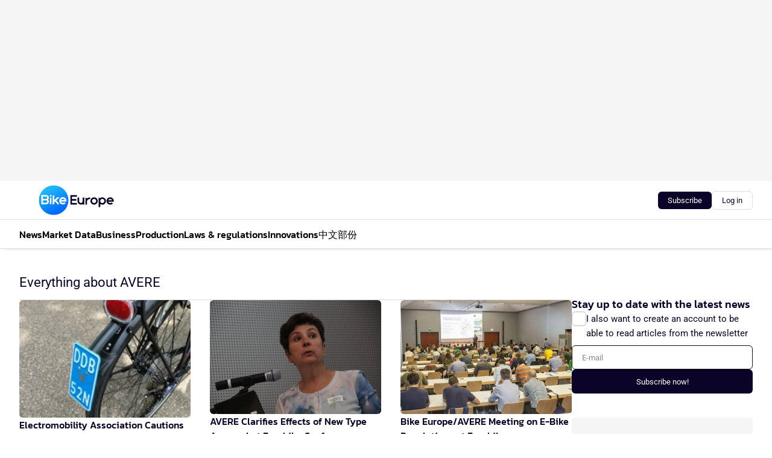

--- FILE ---
content_type: text/html;charset=utf-8
request_url: https://www.bike-eu.com/subject/avere
body_size: 221929
content:
<!DOCTYPE html><html  lang="en"><head><meta charset="utf-8"><meta name="viewport" content="width=device-width, initial-scale=1"><title>Read all about AVERE</title><link rel="preconnect" href="https://vmn-bike-eu.imgix.net"><script data-vendor="c:salesfeed-TUB6ETxE" async src="https://bikeeurope.strategy3talk.nl/" type="didomi/javascript"></script><style>:root .bike-eu {--logo-sm-height:4rem;
--logo-sm-width:10rem;
--logo-sm-top-offset:0rem;
--logo-md-height:5rem;
--logo-md-width:12.5rem;
--logo-md-top-offset:0rem;
--primary-color:#087ffd;
--primary-color-dark:#0B0428;
--secondary-color:#1EB5F7;
--secondary-color-medium:#D6F3FD;
--secondary-color-light:#D6F3FD;
--label-font:Roboto, sans-serif;
--white-color:#fff;
--black-color:#000;
--grey-color:#838993;
--text-color:var(--primary-color-dark);
--error-color:#e63900;
--warning-color:#e6ac00;
--success-color:#18ad8d;
--article-anchor-color:var(--primary-color);
--alt-color:var(--secondary-color);
--alt-color-medium:var(--secondary-color-medium);
--alt-color-light:var(--secondary-color-light);
--text-h1-font-family:Kanit, serif;
--text-h1-font-weight:500;
--text-h2-font-family:Kanit, serif;
--text-h2-font-weight:500;
--text-h3-font-family:Kanit, serif;
--text-h3-font-weight:500;
--text-h4-font-family:Kanit, serif;
--text-h4-font-weight:500;
--text-intro-font-family:Roboto, sans-serif;
--text-article-body-font-family:Roboto, sans-serif;
--text-body-font-family:Roboto, sans-serif;
--text-section-title-font-family:Roboto, sans-serif;
--text-note-font-family:Roboto, sans-serif;
--text-tag-font-family:Roboto, sans-serif;
--text-tag-font-weight:500;
--text-menu-font-family:Kanit, serif;
--text-menu-font-weight:500;
--text-button-font-family:Roboto, sans-serif;
--text-button-font-weight:500;
--notification-bg-color:rgba(212, 237, 218, 0.94);
--notification-text-color:var(--primary-color-dark);
--notification-link-color:var(--primary-color-dark);
--notification-link-hover-color:var(--primary-color-dark);
--notification-icon-color:var(--primary-color-dark);
--notification-border:0px solid var(--primary-color);}</style><style>:root {
     --adslot-top--small: 15rem;
     --adslot-top--medium: 20rem;
     --adslot-top--large: 30rem;
    }</style><style>.grid[data-v-73a357e0]{display:flex;flex-direction:column}.grid[data-v-73a357e0]>*{margin-top:var(--spacing-5)}.grid>.gapless-bottom[data-v-73a357e0]+*,.grid>.gapless-top[data-v-73a357e0],.grid[data-v-73a357e0]>:first-child{margin-top:0}</style><style>.row-wrapper.sticky[data-v-6bea25a5]{position:sticky;top:0;z-index:var(--level-1-index)}.row-wrapper.padding[data-v-6bea25a5],.row-wrapper.padding_bottom[data-v-6bea25a5],.row-wrapper.padding_inset[data-v-6bea25a5]{padding-bottom:var(--spacing-5)}.row-wrapper.padding[data-v-6bea25a5],.row-wrapper.padding_inset[data-v-6bea25a5],.row-wrapper.padding_top[data-v-6bea25a5]{padding-top:var(--spacing-5)}.row-wrapper.padding_inset[data-v-6bea25a5]{padding-left:var(--spacing-3);padding-right:var(--spacing-3)}@media(min-width:1280px){.row-wrapper.padding_inset[data-v-6bea25a5]{padding-left:var(--spacing-5);padding-right:var(--spacing-5)}}.row-wrapper.section_header[data-v-6bea25a5]{margin-bottom:calc((var(--spacing-5) - var(--spacing-4))*-1)}.row[data-v-6bea25a5]{--gap:3.2rem;display:flex;flex-direction:column;gap:var(--gap);width:100%}.row.reverse[data-v-6bea25a5]{flex-direction:column-reverse}@media(min-width:766px){.row[data-v-6bea25a5],.row.reverse[data-v-6bea25a5]{flex-direction:row}}.row .column[data-v-6bea25a5]:empty{display:none}@media(min-width:766px){.row .column.ad[data-v-6bea25a5]{flex-shrink:0;width:30rem}.row .column.article[data-v-6bea25a5]{margin-right:calc(11.5rem - var(--gap));width:59.2rem}.row .column.article[data-v-6bea25a5]:not(:only-child){margin-left:auto}}.row .column.hero[data-v-6bea25a5]{background-color:var(--neutral-color-1);margin-top:-15rem;padding:var(--spacing-4) var(--spacing-4) 0 var(--spacing-4);z-index:2}@media(min-width:766px){.row .column.hero[data-v-6bea25a5]{padding:calc(var(--spacing-3)*2) var(--spacing-7) 0 var(--spacing-7)}}@media(max-width:766px){.row .column[data-v-6bea25a5]{width:100%!important}}@media(min-width:766px){.row .column.article+.column.ad[data-v-6bea25a5]:empty{display:flex}}.row[data-v-6bea25a5]:has(.column:only-child):has(.hero){flex-direction:row}@media(max-width:766px){.row[data-v-6bea25a5]:has(.column:nth-child(2)):has(.hero){height:auto!important}}.row[data-v-6bea25a5]:has(.column:nth-child(n+3)):has([type=article_highlight]){flex-direction:column}@media(max-width:1280px){.row:has(.column:nth-child(n+3)):has([type=article_highlight]) .column[data-v-6bea25a5]{width:100%!important}}@media(max-width:1280px)and (min-width:766px){.row:has(.column:nth-child(n+3)):has([type=article_highlight]) .column[data-v-6bea25a5]:is(:nth-child(2),:nth-child(3)){width:calc(50% - 1.6rem)!important}}@media(max-width:1280px){.row[data-v-6bea25a5]:has(.column:nth-child(n+3)):has([type=article_highlight]) .component[type=article_highlight]{max-height:100%}}@media(min-width:766px){.row[data-v-6bea25a5]:has(.column:nth-child(n+3)):has([type=article_highlight]){flex-direction:row;flex-wrap:wrap;justify-content:space-between}}@media(min-width:1280px){.row[data-v-6bea25a5]:has(.column:nth-child(n+3)):has([type=article_highlight]){flex-wrap:nowrap;justify-content:unset}}section[data-v-6bea25a5]:not(:has(.row>.column:not(:empty))){display:none}</style><style>.column.article .image-block,.column.article .paywall .cta-block,.column.article .registration-block{padding-left:var(--spacing-5);padding-right:var(--spacing-5)}</style><style>.column[data-v-e27f241f]{display:flex;flex-direction:column}.column>.component[data-v-e27f241f]:not(:first-child){margin-top:var(--spacing-5)}.column>.component:not(:first-child)[type=article_author_dates][data-v-e27f241f],.column>.component:not(:first-child)[type=article_authors][data-v-e27f241f],.column>.component:not(:first-child)[type=article_dates][data-v-e27f241f],.column>.component:not(:first-child)[type=article_intro][data-v-e27f241f],.column>.component:not(:first-child)[type=article_toc_desktop][data-v-e27f241f]{margin-top:var(--spacing-2)}</style><style>.ad-slot-top[data-v-478f03bd]{background-color:var(--neutral-color-2);display:flex;justify-content:center;min-height:var(--adslot-top--small);padding:.75rem 0}@media(min-width:480px){.ad-slot-top[data-v-478f03bd]{min-height:var(--adslot-top--medium)}}@media(min-width:960px){.ad-slot-top[data-v-478f03bd]{min-height:var(--adslot-top--large)}}.hidden[data-v-478f03bd]{display:none}</style><style>[id^=div-gpt-ad][data-v-edcc89be]{align-items:center;display:flex;justify-content:center}[id^=div-gpt-ad][data-v-edcc89be]:empty{display:none}[section=full_width_ad][data-v-edcc89be]{background-color:var(--neutral-color-2);padding:1.6rem 0;position:relative}[section=full_width_ad][data-v-edcc89be]:before{background-color:inherit;content:"";height:100%;margin-right:-50vw;position:absolute;right:51%;top:0;width:150vw;z-index:-1}</style><style>.app-menu-wrapper[data-v-89194ed1]{width:100%}.app-menu[data-v-89194ed1]{z-index:var(--level-1-index)}.app-menu.open .search-bar[data-v-89194ed1]{display:none}.app-menu.fixed[data-v-89194ed1]{max-height:var(--spacing-6)}.menu-bar[data-v-89194ed1]{align-items:center;display:flex;height:4.8rem}.menu-bar.hidden[data-v-89194ed1]{display:none}.menu-bar .container[data-v-89194ed1]{height:100%}nav[data-v-89194ed1]{align-items:center;display:flex;gap:var(--spacing-2);justify-content:space-between}.search[data-v-89194ed1]{margin-left:var(--spacing-3)}.search svg[data-v-89194ed1]{display:block;height:var(--spacing-4);width:var(--spacing-4)}.search-bar[data-v-89194ed1]{display:none}.search-bar.open[data-v-89194ed1]{display:block;flex:1;margin-left:var(--spacing-3)}@media(min-width:960px){.search-bar.open[data-v-89194ed1]{flex:unset;margin-left:0}}.nav-main[data-v-89194ed1]{display:flex;flex-grow:1;opacity:1;overflow:hidden;transition:opacity 125ms ease-in;visibility:visible}.nav-main.open[data-v-89194ed1]{display:none}@media(min-width:960px){.nav-main[data-v-89194ed1]{overflow:visible}}</style><style>.top-bar[data-v-9e4a1bec]{align-items:center;display:flex;height:auto;justify-content:flex-end;padding-bottom:var(--spacing-1);padding-top:var(--spacing-1);position:relative;z-index:var(--level-2-index)}@media(min-width:960px){.top-bar[data-v-9e4a1bec]{padding-bottom:var(--spacing-2);padding-top:var(--spacing-2)}}.top-bar .app-menu[data-v-9e4a1bec]{align-items:center;display:flex;flex:1;gap:var(--spacing-3);justify-content:flex-end;list-style-type:none;margin:0;padding:0;z-index:1}@media(min-width:960px){.top-bar .app-menu[data-v-9e4a1bec]{height:var(--spacing-5);justify-content:space-between}}.top-bar .app-menu .logo-well[data-v-9e4a1bec]{align-items:center;display:flex;gap:var(--spacing-3);margin-right:auto}.top-bar .app-menu button[data-v-9e4a1bec]{align-items:center;background:none;border:none;cursor:pointer;display:flex;height:var(--spacing-5);padding:0;width:3.2rem}@media(min-width:1280px){.top-bar .app-menu button[data-v-9e4a1bec]{display:none}.top-bar .app-menu button.foldout[data-v-9e4a1bec]{display:flex}}.top-bar .app-menu .actions-wrapper[data-v-9e4a1bec]{display:flex;gap:var(--spacing-3);justify-content:flex-end;padding:0}.top-bar .app-menu .actions-wrapper li[data-v-9e4a1bec]{align-items:center;display:flex}.top-bar .app-menu .actions-wrapper li[data-v-9e4a1bec]:empty{display:none}.top-bar .app-menu .languages[data-v-9e4a1bec] a{text-decoration:none;text-transform:uppercase}.top-bar .app-menu .languages[data-v-9e4a1bec] a.active{font-weight:600}.top-bar .app-menu .languages[data-v-9e4a1bec] li:last-child{border-left:2px solid var(--neutral-color-0);margin-left:var(--spacing-1);padding-left:var(--spacing-1)}</style><style>a[data-v-257cf6b6]{align-items:center;cursor:pointer;display:flex}img[data-v-257cf6b6]{height:var(--logo-sm-height);margin-top:var(--logo-sm-top-offset);width:var(--logo-sm-width)}@media(min-width:1280px){img[data-v-257cf6b6]{height:var(--logo-md-height);margin-top:var(--logo-md-top-offset);width:var(--logo-md-width)}}</style><style>.nav-main[data-v-8a1cb5e3]{height:100%;position:relative}.nav-main[data-v-8a1cb5e3]:after{background-image:linear-gradient(90deg,#fff0,#fff);bottom:0;content:"";height:100%;opacity:1;pointer-events:none;position:absolute;right:0;top:0;transition:opacity .25s ease;width:var(--spacing-5)}@media(min-width:960px){.nav-main[data-v-8a1cb5e3]:after{content:none}}.nav-main.end[data-v-8a1cb5e3]:after{opacity:0}.nav-main>ul[data-v-8a1cb5e3]{-ms-overflow-style:none;display:flex;gap:var(--spacing-3);height:100%;list-style-type:none;overflow-x:auto;overflow-y:hidden;padding:0;scroll-behavior:smooth;scrollbar-width:none}@media(min-width:960px){.nav-main>ul[data-v-8a1cb5e3]{gap:var(--spacing-4);overflow-x:visible;overflow-y:visible}}@media(min-width:960px){.nav-main>ul>li:focus .dropdown[data-v-8a1cb5e3],.nav-main>ul>li:focus-within .dropdown[data-v-8a1cb5e3],.nav-main>ul>li:hover .dropdown[data-v-8a1cb5e3]{opacity:1;transform:scale(1) translateY(5px);visibility:visible}}.nav-main>ul>li.active a[data-v-8a1cb5e3]{position:relative}.nav-main>ul>li.active a[data-v-8a1cb5e3]:after{background:var(--active-menu,var(--primary-color));bottom:0;content:"";height:3px;position:absolute;width:100%}</style><style>span[data-v-70aa4d73]{cursor:pointer}a[data-v-70aa4d73],span[data-v-70aa4d73]{align-items:center;color:var(--black-color);display:flex;flex-shrink:0;font-family:var(--text-menu-font-family);font-size:var(--text-menu-sm-font-size);font-weight:var(--text-menu-font-weight);gap:var(--spacing-default);height:100%;position:relative;text-decoration:none;white-space:nowrap;word-break:keep-all}@media(min-width:1280px){a[data-v-70aa4d73],span[data-v-70aa4d73]{font-size:var(--text-menu-md-font-size)}}a .icon[data-v-70aa4d73],span .icon[data-v-70aa4d73]{display:none}@media(min-width:766px){a .icon[data-v-70aa4d73],span .icon[data-v-70aa4d73]{display:block}}.badge[data-v-70aa4d73]{background-color:var(--primary-color);border-radius:var(--border-radius-round);color:var(--neutral-color-1);font-family:var(--local-font-family,var(--text-tag-font-family));font-size:var(--local-font-size,var(--text-tag-sm-font-size));font-weight:var(--local-font-weight,var(--text-tag-font-weight));height:var(--spacing-3);line-height:var(--local-line-height,var(--text-tag-sm-line-height));position:absolute;right:calc(var(--spacing-2)*-1);text-align:center;text-transform:uppercase;top:0;width:var(--spacing-3)}@media(min-width:1280px){.badge[data-v-70aa4d73]{font-size:var(--local-font-size,var(--text-tag-md-font-size));font-weight:var(--local-font-weight,var(--text-tag-md-font-weight,var(--text-tag-font-weight)));line-height:var(--local-line-height,var(--text-tag-md-line-height))}}</style><style>.dropdown[data-v-b5c58b99]{background-color:var(--neutral-color-1);border-radius:var(--border-radius);box-shadow:0 3px 20px #0000001a;display:flex;flex-direction:column;gap:var(--spacing-3);list-style-type:none;opacity:0;padding:var(--spacing-4) 0;position:absolute;transform:scale(.95) translateY(0);transition:all 125ms ease-out;visibility:hidden;width:25rem;z-index:var(--level-2-index)}.dropdown .item a[data-v-b5c58b99]{display:block;font-family:var(--local-font-family,var(--text-body-font-family));font-size:var(--local-font-size,var(--text-body-sm-font-size));font-weight:var(--local-font-weight,var(--text-body-font-weight));line-height:var(--local-line-height,var(--text-body-sm-line-height));padding:0 var(--spacing-4);text-decoration:none}@media(min-width:1280px){.dropdown .item a[data-v-b5c58b99]{font-size:var(--local-font-size,var(--text-body-md-font-size));font-weight:var(--local-font-weight,var(--text-body-md-font-weight,var(--text-body-font-weight)));line-height:var(--local-line-height,var(--text-body-md-line-height))}}.dropdown .item a[data-v-b5c58b99]:hover{color:var(--primary-color)}</style><style>.actions[data-v-2d698aca]{align-items:center;display:flex;gap:var(--spacing-1);justify-content:flex-end}.action[data-v-2d698aca],.relative[data-v-2d698aca]{display:flex;position:relative}.action[data-v-2d698aca]{align-items:center;background:none;border:0;color:var(--primary-color-dark);cursor:pointer;height:2.4rem;outline:none;padding:0;text-decoration:none}.action .count[data-v-2d698aca]{align-items:center;color:var(--neutral-color-1);display:flex;font-family:var(--heading-font);font-size:1.2rem;font-weight:600;justify-content:center;line-height:var(--spacing-3)}.action .count[data-v-2d698aca],.action.unread[data-v-2d698aca]:after{background-color:#e2001a;border-radius:var(--border-radius-round);height:1.6rem;left:var(--spacing-3);position:absolute;top:calc(var(--spacing-1)*-1);width:1.6rem}.action.unread[data-v-2d698aca]:after{content:""}.action .indicator[data-v-2d698aca]{align-items:center;background-color:var(--neutral-color-4);border-radius:100%;display:flex;height:var(--spacing-3);left:var(--spacing-3);position:absolute;top:calc(var(--spacing-1)*-1);width:var(--spacing-3)}.action .indicator.authenticated[data-v-2d698aca]{background-color:#0a9e0a}.action .indicator span[data-v-2d698aca]{color:var(--white-color)}.onboarding[data-v-2d698aca],.user_logged_out[data-v-2d698aca]{position:absolute;right:-.5rem;top:4.2rem}@media(min-width:1280px){.onboarding[data-v-2d698aca],.user_logged_out[data-v-2d698aca]{right:-4rem}}@media(min-width:480px){.user_logged_in[data-v-2d698aca]{left:unset;position:absolute;right:-.5rem;top:4.2rem}}@media(min-width:480px)and (min-width:1280px){.user_logged_in[data-v-2d698aca]{right:-4rem}}.onboarding[data-v-2d698aca]{right:-4.5rem}@media(min-width:1280px){.onboarding[data-v-2d698aca]{right:-4rem}}.dropdown-enter-active[data-v-2d698aca]{transition:all .1s ease-out}.dropdown-leave-active[data-v-2d698aca]{transition:all 75ms ease-in}.dropdown-enter-from[data-v-2d698aca],.dropdown-leave-to[data-v-2d698aca]{opacity:0;transform:scale(.95) translateY(-5px)}.dropdown-enter-to[data-v-2d698aca],.dropdown-leave-from[data-v-2d698aca]{opacity:1;transform:scale(1) translateY(0)}</style><style>.app-menu-user-logged-out[data-v-89d7b9b6]{background-color:var(--neutral-color-1);border-radius:var(--border-radius);box-shadow:0 0 10px 5px #0000001a;width:30rem;z-index:var(--level-2-index)}.app-menu-user-logged-out[data-v-89d7b9b6]:before{background-color:var(--neutral-color-1);content:"";height:2rem;position:absolute;right:1.2rem;top:-1rem;transform:rotate(45deg);width:2rem}@media(min-width:1280px){.app-menu-user-logged-out[data-v-89d7b9b6]:before{right:4.7rem}}.app-menu-user-logged-out .close[data-v-89d7b9b6]{all:unset;align-self:flex-end;cursor:pointer;position:absolute;right:var(--spacing-2);top:var(--spacing-2);z-index:1}.app-menu-user-logged-out .close+li[data-v-89d7b9b6]{border-top:none;margin-top:0}.app-menu-user-logged-out ul[data-v-89d7b9b6]{display:flex;flex-direction:column;list-style-type:none;padding:var(--spacing-1) 0}.app-menu-user-logged-out ul>li[data-v-89d7b9b6]{border-top:1px solid var(--border-color);padding:var(--spacing-1) var(--spacing-4);position:relative}.app-menu-user-logged-out ul>li[data-v-89d7b9b6]:first-of-type{padding-right:var(--spacing-5)}.app-menu-user-logged-out ul>li+li.remove-border[data-v-89d7b9b6],.app-menu-user-logged-out ul>li.remove-border+li[data-v-89d7b9b6],.app-menu-user-logged-out ul>li[data-v-89d7b9b6]:first-child{border-top:none;margin-top:0}.app-menu-user-logged-out ul>li[data-v-89d7b9b6]:empty{display:none}.app-menu-user-logged-out ul>li p[data-v-89d7b9b6],.app-menu-user-logged-out ul>li span[data-v-89d7b9b6]:not(.icon){display:inline-block;font-family:var(--local-font-family,var(--text-body-font-family));font-size:var(--local-font-size,var(--text-body-sm-font-size));font-weight:var(--local-font-weight,var(--text-body-font-weight));line-height:var(--local-line-height,var(--text-body-sm-line-height));overflow:hidden;text-overflow:ellipsis;width:100%}@media(min-width:1280px){.app-menu-user-logged-out ul>li p[data-v-89d7b9b6],.app-menu-user-logged-out ul>li span[data-v-89d7b9b6]:not(.icon){font-size:var(--local-font-size,var(--text-body-md-font-size));font-weight:var(--local-font-weight,var(--text-body-md-font-weight,var(--text-body-font-weight)));line-height:var(--local-line-height,var(--text-body-md-line-height))}}.app-menu-user-logged-out ul>li.highlight[data-v-89d7b9b6]{animation:shadow-pulse-89d7b9b6 .5s infinite alternate}.app-menu-user-logged-out ul>li.highlight+li[data-v-89d7b9b6]{border-top:none}.app-menu-user-logged-out ul>li .link[data-v-89d7b9b6]{all:unset;align-items:center;cursor:pointer;display:flex;font-family:var(--local-font-family,var(--text-body-font-family));font-size:var(--local-font-size,var(--text-body-sm-font-size));font-weight:var(--local-font-weight,var(--text-body-font-weight));justify-content:space-between;line-height:var(--local-line-height,var(--text-body-sm-line-height));-webkit-text-decoration:solid underline transparent 1px;text-decoration:solid underline transparent 1px;text-underline-offset:var(--spacing-default);transition:color var(--transition-speed),text-decoration-color var(--transition-speed);vertical-align:text-top}@media(min-width:1280px){.app-menu-user-logged-out ul>li .link[data-v-89d7b9b6]{font-size:var(--local-font-size,var(--text-body-md-font-size));font-weight:var(--local-font-weight,var(--text-body-md-font-weight,var(--text-body-font-weight)));line-height:var(--local-line-height,var(--text-body-md-line-height))}}.app-menu-user-logged-out ul>li .link[data-v-89d7b9b6]:hover{text-decoration-color:#000}.app-menu-user-logged-out ul>li .link.small[data-v-89d7b9b6]{font-family:var(--local-font-family,var(--text-note-font-family));font-size:var(--local-font-size,var(--text-note-sm-font-size));font-weight:var(--local-font-weight,var(--text-note-font-weight));line-height:var(--local-line-height,var(--text-note-sm-line-height));margin-bottom:var(--spacing-2);margin-top:.4rem;text-decoration:underline}.app-menu-user-logged-out ul>li .link.small[data-v-89d7b9b6]:hover{text-decoration-color:transparent}@media(min-width:1280px){.app-menu-user-logged-out ul>li .link.small[data-v-89d7b9b6]{font-size:var(--local-font-size,var(--text-note-md-font-size));font-weight:var(--local-font-weight,var(--text-note-md-font-weight,var(--text-note-font-weight)));line-height:var(--local-line-height,var(--text-note-md-line-height))}}.app-menu-user-logged-out ul>li .toggle[data-v-89d7b9b6]{align-items:center;display:flex;font-family:var(--local-font-family,var(--text-body-font-family));font-size:var(--local-font-size,var(--text-body-sm-font-size));font-weight:var(--local-font-weight,var(--text-body-font-weight));gap:var(--spacing-1);justify-content:space-between;line-height:var(--local-line-height,var(--text-body-sm-line-height))}@media(min-width:1280px){.app-menu-user-logged-out ul>li .toggle[data-v-89d7b9b6]{font-size:var(--local-font-size,var(--text-body-md-font-size));font-weight:var(--local-font-weight,var(--text-body-md-font-weight,var(--text-body-font-weight)));line-height:var(--local-line-height,var(--text-body-md-line-height))}}.app-menu-user-logged-out ul>li .toggle .icon[data-v-89d7b9b6]{flex-shrink:0;margin-left:auto}@keyframes shadow-pulse-89d7b9b6{0%{box-shadow:var(--primary-color) 0 0 3px 2px}to{box-shadow:var(--primary-color) 0 0 6px 2px}}</style><style>section[data-v-20e6bee7]{display:flex;flex-direction:column;gap:var(--spacing-4)}section .summaries[data-v-20e6bee7]{--gap:3.2rem;display:grid;gap:var(--gap);list-style-type:none;padding:0}section .summaries.base\:columns\:1[data-v-20e6bee7]{grid-template-columns:repeat(1,minmax(0,1fr))}section .summaries.base\:columns\:2[data-v-20e6bee7]{grid-template-columns:repeat(2,minmax(0,1fr))}section .summaries.base\:columns\:3[data-v-20e6bee7]{grid-template-columns:repeat(3,minmax(0,1fr))}section .summaries.base\:columns\:4[data-v-20e6bee7]{grid-template-columns:repeat(4,minmax(0,1fr))}section .summaries.base\:slider-on[data-v-20e6bee7]{-webkit-overflow-scrolling:touch;display:flex;flex-wrap:nowrap;margin-left:calc(var(--spacing-3)*-1);margin-right:calc(var(--spacing-3)*-1);overflow-x:auto;padding:0 var(--spacing-3);scroll-padding:0 var(--spacing-3);scroll-snap-type:x mandatory}section .summaries.base\:slider-on[data-v-20e6bee7]>*{min-width:clamp(22.5rem,50%,100%);scroll-snap-align:start}section .summaries.base\:slider-off[data-v-20e6bee7]{display:grid;margin-left:0;margin-right:0;overflow-x:initial;padding:0}section .summaries.base\:slider-off[data-v-20e6bee7]>*{min-width:auto}@media(min-width:375px){section .summaries.mobile\:columns\:1[data-v-20e6bee7]{grid-template-columns:repeat(1,minmax(0,1fr))}section .summaries.mobile\:columns\:2[data-v-20e6bee7]{grid-template-columns:repeat(2,minmax(0,1fr))}section .summaries.mobile\:columns\:3[data-v-20e6bee7]{grid-template-columns:repeat(3,minmax(0,1fr))}section .summaries.mobile\:columns\:4[data-v-20e6bee7]{grid-template-columns:repeat(4,minmax(0,1fr))}section .summaries.mobile\:slider-on[data-v-20e6bee7]{-webkit-overflow-scrolling:touch;display:flex;flex-wrap:nowrap;margin-left:calc(var(--spacing-3)*-1);margin-right:calc(var(--spacing-3)*-1);overflow-x:auto;padding:0 var(--spacing-3);scroll-padding:0 var(--spacing-3);scroll-snap-type:x mandatory}section .summaries.mobile\:slider-on[data-v-20e6bee7]>*{min-width:clamp(22.5rem,50%,100%);scroll-snap-align:start}section .summaries.mobile\:slider-off[data-v-20e6bee7]{display:grid;margin-left:0;margin-right:0;overflow-x:initial;padding:0}section .summaries.mobile\:slider-off[data-v-20e6bee7]>*{min-width:auto}}@media(min-width:766px){section .summaries.tablet\:columns\:1[data-v-20e6bee7]{grid-template-columns:repeat(1,minmax(0,1fr))}section .summaries.tablet\:columns\:2[data-v-20e6bee7]{grid-template-columns:repeat(2,minmax(0,1fr))}section .summaries.tablet\:columns\:3[data-v-20e6bee7]{grid-template-columns:repeat(3,minmax(0,1fr))}section .summaries.tablet\:columns\:4[data-v-20e6bee7]{grid-template-columns:repeat(4,minmax(0,1fr))}section .summaries.tablet\:slider-on[data-v-20e6bee7]{-webkit-overflow-scrolling:touch;display:flex;flex-wrap:nowrap;margin-left:calc(var(--spacing-3)*-1);margin-right:calc(var(--spacing-3)*-1);overflow-x:auto;padding:0 var(--spacing-3);scroll-padding:0 var(--spacing-3);scroll-snap-type:x mandatory}section .summaries.tablet\:slider-on[data-v-20e6bee7]>*{min-width:clamp(22.5rem,50%,100%);scroll-snap-align:start}section .summaries.tablet\:slider-off[data-v-20e6bee7]{display:grid;margin-left:0;margin-right:0;overflow-x:initial;padding:0}section .summaries.tablet\:slider-off[data-v-20e6bee7]>*{min-width:auto}}@media(min-width:1024px){section .summaries.desktop\:columns\:1[data-v-20e6bee7]{grid-template-columns:repeat(1,minmax(0,1fr))}section .summaries.desktop\:columns\:2[data-v-20e6bee7]{grid-template-columns:repeat(2,minmax(0,1fr))}section .summaries.desktop\:columns\:3[data-v-20e6bee7]{grid-template-columns:repeat(3,minmax(0,1fr))}section .summaries.desktop\:columns\:4[data-v-20e6bee7]{grid-template-columns:repeat(4,minmax(0,1fr))}section .summaries.desktop\:slider-on[data-v-20e6bee7]{-webkit-overflow-scrolling:touch;display:flex;flex-wrap:nowrap;margin-left:calc(var(--spacing-3)*-1);margin-right:calc(var(--spacing-3)*-1);overflow-x:auto;padding:0 var(--spacing-3);scroll-padding:0 var(--spacing-3);scroll-snap-type:x mandatory}section .summaries.desktop\:slider-on[data-v-20e6bee7]>*{min-width:clamp(22.5rem,50%,100%);scroll-snap-align:start}section .summaries.desktop\:slider-off[data-v-20e6bee7]{display:grid;margin-left:0;margin-right:0;overflow-x:initial;padding:0}section .summaries.desktop\:slider-off[data-v-20e6bee7]>*{min-width:auto}}.list[data-v-20e6bee7]{display:flex;flex-direction:column;gap:var(--spacing-4)}a.more-link[data-v-20e6bee7]{font-family:var(--local-font-family,var(--text-h4-font-family));font-size:var(--local-font-size,var(--text-h4-sm-font-size));font-weight:var(--local-font-weight,var(--text-h4-font-weight));line-height:var(--local-line-height,var(--text-h4-sm-line-height))}@media(min-width:1280px){a.more-link[data-v-20e6bee7]{font-size:var(--local-font-size,var(--text-h4-md-font-size));font-weight:var(--local-font-weight,var(--text-h4-md-font-weight,var(--text-h4-font-weight)));line-height:var(--local-line-height,var(--text-h4-md-line-height))}}@media(min-width:766px){a.more-link[data-v-20e6bee7]{display:none}}</style><style>.head[data-v-334a27b8]{display:flex;flex-direction:column;justify-content:space-between}@media(min-width:480px){.head[data-v-334a27b8]{align-items:center;flex-direction:row}.head>.more-link[data-v-334a27b8]{margin-left:auto}}.head.line[data-v-334a27b8]{border-bottom:1px solid var(--neutral-color-3);padding-bottom:var(--spacing-2)}.head .more-link[data-v-334a27b8]{display:none}@media(min-width:766px){.head .more-link[data-v-334a27b8]{align-items:center;display:flex;gap:.4rem}}aside[data-v-334a27b8]{align-items:center;display:flex;gap:.5rem}aside.center[data-v-334a27b8]{flex-grow:1;justify-content:center}aside.right[data-v-334a27b8]{flex-grow:1;justify-content:flex-end}aside .heading[data-v-334a27b8]{text-wrap:balance}aside .heading a[data-v-334a27b8]{display:inline-block;text-decoration:none}@media(min-width:766px){aside .heading a[data-v-334a27b8]{display:none}}aside .heading span[data-v-334a27b8]{color:var(--primary-color);display:inline-block;font-family:var(--heading-font);margin-left:var(--spacing-1)}</style><style>.h1[data-v-8c79387e]{font-family:var(--local-font-family,var(--text-h1-font-family));font-size:var(--local-font-size,var(--text-h1-sm-font-size));font-weight:var(--local-font-weight,var(--text-h1-font-weight));line-height:var(--local-line-height,var(--text-h1-sm-line-height))}@media(min-width:1280px){.h1[data-v-8c79387e]{font-size:var(--local-font-size,var(--text-h1-md-font-size));font-weight:var(--local-font-weight,var(--text-h1-md-font-weight,var(--text-h1-font-weight)));line-height:var(--local-line-height,var(--text-h1-md-line-height))}}.h2[data-v-8c79387e]{font-family:var(--local-font-family,var(--text-h2-font-family));font-size:var(--local-font-size,var(--text-h2-sm-font-size));font-weight:var(--local-font-weight,var(--text-h2-font-weight));line-height:var(--local-line-height,var(--text-h2-sm-line-height))}@media(min-width:1280px){.h2[data-v-8c79387e]{font-size:var(--local-font-size,var(--text-h2-md-font-size));font-weight:var(--local-font-weight,var(--text-h2-md-font-weight,var(--text-h2-font-weight)));line-height:var(--local-line-height,var(--text-h2-md-line-height))}}.h3[data-v-8c79387e]{font-family:var(--local-font-family,var(--text-h3-font-family));font-size:var(--local-font-size,var(--text-h3-sm-font-size));font-weight:var(--local-font-weight,var(--text-h3-font-weight));line-height:var(--local-line-height,var(--text-h3-sm-line-height))}@media(min-width:1280px){.h3[data-v-8c79387e]{font-size:var(--local-font-size,var(--text-h3-md-font-size));font-weight:var(--local-font-weight,var(--text-h3-md-font-weight,var(--text-h3-font-weight)));line-height:var(--local-line-height,var(--text-h3-md-line-height))}}.h4[data-v-8c79387e]{font-family:var(--local-font-family,var(--text-h4-font-family));font-size:var(--local-font-size,var(--text-h4-sm-font-size));font-weight:var(--local-font-weight,var(--text-h4-font-weight));line-height:var(--local-line-height,var(--text-h4-sm-line-height))}@media(min-width:1280px){.h4[data-v-8c79387e]{font-size:var(--local-font-size,var(--text-h4-md-font-size));font-weight:var(--local-font-weight,var(--text-h4-md-font-weight,var(--text-h4-font-weight)));line-height:var(--local-line-height,var(--text-h4-md-line-height))}}.hero[data-v-8c79387e]{font-family:var(--local-font-family,var(--text-hero-font-family));font-size:var(--local-font-size,var(--text-hero-sm-font-size));font-weight:var(--local-font-weight,var(--text-hero-font-weight));line-height:var(--local-line-height,var(--text-hero-sm-line-height))}@media(min-width:1280px){.hero[data-v-8c79387e]{font-size:var(--local-font-size,var(--text-hero-md-font-size));font-weight:var(--local-font-weight,var(--text-hero-md-font-weight,var(--text-hero-font-weight)));line-height:var(--local-line-height,var(--text-hero-md-line-height))}}.section-title[data-v-8c79387e]{font-family:var(--local-font-family,var(--text-section-title-font-family));font-size:var(--local-font-size,var(--text-section-title-sm-font-size));font-weight:var(--local-font-weight,var(--text-section-title-font-weight));line-height:var(--local-line-height,var(--text-section-title-sm-line-height))}@media(min-width:1280px){.section-title[data-v-8c79387e]{font-size:var(--local-font-size,var(--text-section-title-md-font-size));font-weight:var(--local-font-weight,var(--text-section-title-md-font-weight,var(--text-section-title-font-weight)));line-height:var(--local-line-height,var(--text-section-title-md-line-height))}}</style><style>.summary[data-v-f4bcf150]{align-items:flex-start;display:flex;gap:var(--spacing-3);height:100%;text-decoration:none}.summary:hover h2[data-v-f4bcf150]{text-decoration:underline;text-decoration-color:var(--neutral-color-0);text-underline-offset:var(--spacing-default);transition:-webkit-text-decoration var(--transition-speed) ease;transition:text-decoration var(--transition-speed) ease;transition:text-decoration var(--transition-speed) ease,-webkit-text-decoration var(--transition-speed) ease}.summary:hover:not(.highlight) img[data-v-f4bcf150]{transform:scale(1.1)}.summary:hover.highlight[data-v-f4bcf150]{box-shadow:0 2px 8px #0003;transform:translateY(calc(var(--spacing-default)*-1))}.summary.highlight[data-v-f4bcf150]{background-color:var(--white-color);border-radius:var(--border-radius);box-shadow:0 0 5px 1px #0000001a;transform:translateZ(0);transition:transform .3s ease,box-shadow .3s ease;will-change:transform,box-shadow}.summary.highlight .content[data-v-f4bcf150]{padding:var(--spacing-3)}.summary.read h2[data-v-f4bcf150]{opacity:.5}.summary.base\:image-position\:right .content[data-v-f4bcf150]{order:1}.summary.base\:image-position\:right figure[data-v-f4bcf150]{order:2}.summary.base\:hide\:bookmark_image .bookmark_image[data-v-f4bcf150],.summary.base\:hide\:bookmark_meta .bookmark_meta[data-v-f4bcf150],.summary.base\:hide\:bookmark_title .bookmark_title[data-v-f4bcf150],.summary.base\:hide\:description .description[data-v-f4bcf150],.summary.base\:hide\:image figure[data-v-f4bcf150],.summary.base\:hide\:keyword .keyword[data-v-f4bcf150],.summary.base\:hide\:meta .meta[data-v-f4bcf150],.summary.base\:hide\:time .time[data-v-f4bcf150]{display:none}.summary.base\:show\:bookmark_image .bookmark_image[data-v-f4bcf150],.summary.base\:show\:bookmark_meta .bookmark_meta[data-v-f4bcf150],.summary.base\:show\:bookmark_title .bookmark_title[data-v-f4bcf150]{display:flex}.summary.base\:orientation\:horizontal[data-v-f4bcf150]{flex-direction:row}.summary.base\:orientation\:horizontal figure[data-v-f4bcf150]{flex-shrink:0;width:35%}.summary.base\:orientation\:horizontal.highlight figure[data-v-f4bcf150]{border-bottom-right-radius:0;border-top-right-radius:0}.summary.base\:image\:square figure[data-v-f4bcf150]{aspect-ratio:1;height:calc(var(--spacing-5)*2);width:calc(var(--spacing-5)*2)}@media(min-width:960px){.summary.base\:image\:square figure[data-v-f4bcf150]{height:calc(var(--spacing-2) + var(--spacing-7));width:calc(var(--spacing-2) + var(--spacing-7))}}.summary.base\:image\:square img[data-v-f4bcf150]{aspect-ratio:1}.summary.base\:image\:square_small figure[data-v-f4bcf150]{aspect-ratio:1;height:calc(var(--spacing-5)*2);width:calc(var(--spacing-5)*2)}.summary.base\:image\:square_small img[data-v-f4bcf150]{aspect-ratio:1}.summary.base\:orientation\:vertical[data-v-f4bcf150]{flex-direction:column}.summary.base\:orientation\:vertical.highlight figure[data-v-f4bcf150]{border-bottom-left-radius:0;border-bottom-right-radius:0}.summary.base\:orientation\:vertical.highlight .content[data-v-f4bcf150]{padding-top:0}.summary.base\:lines-headline\:1 .headline[data-v-f4bcf150],.summary.base\:lines\:1 .description[data-v-f4bcf150]{-webkit-line-clamp:1;line-clamp:1}.summary.base\:lines-headline\:2 .headline[data-v-f4bcf150],.summary.base\:lines\:2 .description[data-v-f4bcf150]{-webkit-line-clamp:2;line-clamp:2}.summary.base\:lines-headline\:3 .headline[data-v-f4bcf150],.summary.base\:lines\:3 .description[data-v-f4bcf150]{-webkit-line-clamp:3;line-clamp:3}.summary.base\:lines-headline\:4 .headline[data-v-f4bcf150],.summary.base\:lines\:4 .description[data-v-f4bcf150]{-webkit-line-clamp:4;line-clamp:4}.summary.base\:lines-headline\:5 .headline[data-v-f4bcf150],.summary.base\:lines\:5 .description[data-v-f4bcf150]{-webkit-line-clamp:5;line-clamp:5}.summary.base\:lines-headline\:6 .headline[data-v-f4bcf150],.summary.base\:lines\:6 .description[data-v-f4bcf150]{-webkit-line-clamp:6;line-clamp:6}.summary.base\:headline-variant\:h1 .headline[data-v-f4bcf150]{font-family:var(--local-font-family,var(--text-h1-font-family));font-size:var(--local-font-size,var(--text-h1-sm-font-size));font-weight:var(--local-font-weight,var(--text-h1-font-weight));line-height:var(--local-line-height,var(--text-h1-sm-line-height))}@media(min-width:1280px){.summary.base\:headline-variant\:h1 .headline[data-v-f4bcf150]{font-size:var(--local-font-size,var(--text-h1-md-font-size));font-weight:var(--local-font-weight,var(--text-h1-md-font-weight,var(--text-h1-font-weight)));line-height:var(--local-line-height,var(--text-h1-md-line-height))}}.summary.base\:headline-variant\:h2 .headline[data-v-f4bcf150]{font-family:var(--local-font-family,var(--text-h2-font-family));font-size:var(--local-font-size,var(--text-h2-sm-font-size));font-weight:var(--local-font-weight,var(--text-h2-font-weight));line-height:var(--local-line-height,var(--text-h2-sm-line-height))}@media(min-width:1280px){.summary.base\:headline-variant\:h2 .headline[data-v-f4bcf150]{font-size:var(--local-font-size,var(--text-h2-md-font-size));font-weight:var(--local-font-weight,var(--text-h2-md-font-weight,var(--text-h2-font-weight)));line-height:var(--local-line-height,var(--text-h2-md-line-height))}}.summary.base\:headline-variant\:h3 .headline[data-v-f4bcf150]{font-family:var(--local-font-family,var(--text-h3-font-family));font-size:var(--local-font-size,var(--text-h3-sm-font-size));font-weight:var(--local-font-weight,var(--text-h3-font-weight));line-height:var(--local-line-height,var(--text-h3-sm-line-height))}@media(min-width:1280px){.summary.base\:headline-variant\:h3 .headline[data-v-f4bcf150]{font-size:var(--local-font-size,var(--text-h3-md-font-size));font-weight:var(--local-font-weight,var(--text-h3-md-font-weight,var(--text-h3-font-weight)));line-height:var(--local-line-height,var(--text-h3-md-line-height))}}.summary.base\:headline-variant\:h4 .headline[data-v-f4bcf150]{font-family:var(--local-font-family,var(--text-h4-font-family));font-size:var(--local-font-size,var(--text-h4-sm-font-size));font-weight:var(--local-font-weight,var(--text-h4-font-weight));line-height:var(--local-line-height,var(--text-h4-sm-line-height))}@media(min-width:1280px){.summary.base\:headline-variant\:h4 .headline[data-v-f4bcf150]{font-size:var(--local-font-size,var(--text-h4-md-font-size));font-weight:var(--local-font-weight,var(--text-h4-md-font-weight,var(--text-h4-font-weight)));line-height:var(--local-line-height,var(--text-h4-md-line-height))}}.summary.base\:label-position\:content .label-content[data-v-f4bcf150]{display:flex}.summary.base\:label-position\:content .label-image[data-v-f4bcf150],.summary.base\:label-position\:content .label-title[data-v-f4bcf150],.summary.base\:label-position\:image .label-content[data-v-f4bcf150]{display:none}.summary.base\:label-position\:image .label-image[data-v-f4bcf150]{display:flex}.summary.base\:label-position\:image .label-title[data-v-f4bcf150],.summary.base\:label-position\:title .label-content[data-v-f4bcf150],.summary.base\:label-position\:title .label-image[data-v-f4bcf150]{display:none}.summary.base\:label-position\:title .label-title[data-v-f4bcf150]{display:inline-flex}.summary.base\:text-wrap-balance .headline[data-v-f4bcf150]{text-wrap:balance}.summary.base\:text-wrap-auto .headline[data-v-f4bcf150]{text-wrap:auto}@media(min-width:375px){.summary.mobile\:hide\:meta .meta[data-v-f4bcf150]{display:none}.summary.mobile\:show\:meta .meta[data-v-f4bcf150]{display:inherit}.summary.mobile\:hide\:image .image[data-v-f4bcf150]{display:none}.summary.mobile\:show\:image .image[data-v-f4bcf150]{display:inherit}.summary.mobile\:hide\:description .description[data-v-f4bcf150]{display:none}.summary.mobile\:show\:description .description[data-v-f4bcf150]{display:-webkit-box}.summary.mobile\:hide\:time .time[data-v-f4bcf150]{display:none}.summary.mobile\:show\:time .time[data-v-f4bcf150]{display:inherit}.summary.mobile\:hide\:keyword .keyword[data-v-f4bcf150]{display:none}.summary.mobile\:show\:keyword .keyword[data-v-f4bcf150]{display:inherit}.summary.mobile\:hide\:bookmark_meta .bookmark_meta[data-v-f4bcf150]{display:none}.summary.mobile\:show\:bookmark_meta .bookmark_meta[data-v-f4bcf150]{display:inherit}.summary.mobile\:hide\:bookmark_image .bookmark_image[data-v-f4bcf150]{display:none}.summary.mobile\:show\:bookmark_image .bookmark_image[data-v-f4bcf150]{display:inherit}.summary.mobile\:hide\:bookmark_title .bookmark_title[data-v-f4bcf150]{display:none}.summary.mobile\:show\:bookmark_title .bookmark_title[data-v-f4bcf150]{display:inherit}.summary.mobile\:image\:square figure[data-v-f4bcf150]{aspect-ratio:1;flex-shrink:0;height:calc(var(--spacing-5)*2);width:calc(var(--spacing-5)*2)}.summary.mobile\:image\:square img[data-v-f4bcf150]{aspect-ratio:1}.summary.mobile\:orientation\:horizontal[data-v-f4bcf150]{flex-direction:row}.summary.mobile\:orientation\:horizontal figure[data-v-f4bcf150]{flex-shrink:0;height:auto;width:35%}.summary.mobile\:image\:16-9 figure[data-v-f4bcf150]{aspect-ratio:16/9;height:auto}.summary.mobile\:image\:16-9 img[data-v-f4bcf150]{aspect-ratio:16/9}.summary.mobile\:orientation\:vertical[data-v-f4bcf150]{flex-direction:column}.summary.mobile\:orientation\:vertical figure[data-v-f4bcf150]{width:100%}.summary.mobile\:orientation\:vertical.highlight figure[data-v-f4bcf150]{border-bottom-left-radius:0;border-bottom-right-radius:0;border-top-left-radius:var(--border-radius);border-top-right-radius:var(--border-radius)}.summary.mobile\:orientation\:vertical.highlight .content[data-v-f4bcf150]{padding-top:0}.summary.mobile\:image-position\:left figure[data-v-f4bcf150]{order:1}.summary.mobile\:image-position\:left .content[data-v-f4bcf150],.summary.mobile\:image-position\:right figure[data-v-f4bcf150]{order:2}.summary.mobile\:image-position\:right .content[data-v-f4bcf150]{order:1}.summary.mobile\:lines-headline\:1 .headline[data-v-f4bcf150],.summary.mobile\:lines\:1 .description[data-v-f4bcf150]{-webkit-line-clamp:1;line-clamp:1}.summary.mobile\:lines-headline\:2 .headline[data-v-f4bcf150],.summary.mobile\:lines\:2 .description[data-v-f4bcf150]{-webkit-line-clamp:2;line-clamp:2}.summary.mobile\:lines-headline\:3 .headline[data-v-f4bcf150],.summary.mobile\:lines\:3 .description[data-v-f4bcf150]{-webkit-line-clamp:3;line-clamp:3}.summary.mobile\:lines-headline\:4 .headline[data-v-f4bcf150],.summary.mobile\:lines\:4 .description[data-v-f4bcf150]{-webkit-line-clamp:4;line-clamp:4}.summary.mobile\:lines-headline\:5 .headline[data-v-f4bcf150],.summary.mobile\:lines\:5 .description[data-v-f4bcf150]{-webkit-line-clamp:5;line-clamp:5}.summary.mobile\:lines-headline\:6 .headline[data-v-f4bcf150],.summary.mobile\:lines\:6 .description[data-v-f4bcf150]{-webkit-line-clamp:6;line-clamp:6}.summary.mobile\:headline-variant\:h1 .headline[data-v-f4bcf150]{font-family:var(--local-font-family,var(--text-h1-font-family));font-size:var(--local-font-size,var(--text-h1-sm-font-size));font-weight:var(--local-font-weight,var(--text-h1-font-weight));line-height:var(--local-line-height,var(--text-h1-sm-line-height))}}@media(min-width:375px)and (min-width:1280px){.summary.mobile\:headline-variant\:h1 .headline[data-v-f4bcf150]{font-size:var(--local-font-size,var(--text-h1-md-font-size));font-weight:var(--local-font-weight,var(--text-h1-md-font-weight,var(--text-h1-font-weight)));line-height:var(--local-line-height,var(--text-h1-md-line-height))}}@media(min-width:375px){.summary.mobile\:headline-variant\:h2 .headline[data-v-f4bcf150]{font-family:var(--local-font-family,var(--text-h2-font-family));font-size:var(--local-font-size,var(--text-h2-sm-font-size));font-weight:var(--local-font-weight,var(--text-h2-font-weight));line-height:var(--local-line-height,var(--text-h2-sm-line-height))}}@media(min-width:375px)and (min-width:1280px){.summary.mobile\:headline-variant\:h2 .headline[data-v-f4bcf150]{font-size:var(--local-font-size,var(--text-h2-md-font-size));font-weight:var(--local-font-weight,var(--text-h2-md-font-weight,var(--text-h2-font-weight)));line-height:var(--local-line-height,var(--text-h2-md-line-height))}}@media(min-width:375px){.summary.mobile\:headline-variant\:h3 .headline[data-v-f4bcf150]{font-family:var(--local-font-family,var(--text-h3-font-family));font-size:var(--local-font-size,var(--text-h3-sm-font-size));font-weight:var(--local-font-weight,var(--text-h3-font-weight));line-height:var(--local-line-height,var(--text-h3-sm-line-height))}}@media(min-width:375px)and (min-width:1280px){.summary.mobile\:headline-variant\:h3 .headline[data-v-f4bcf150]{font-size:var(--local-font-size,var(--text-h3-md-font-size));font-weight:var(--local-font-weight,var(--text-h3-md-font-weight,var(--text-h3-font-weight)));line-height:var(--local-line-height,var(--text-h3-md-line-height))}}@media(min-width:375px){.summary.mobile\:headline-variant\:h4 .headline[data-v-f4bcf150]{font-family:var(--local-font-family,var(--text-h4-font-family));font-size:var(--local-font-size,var(--text-h4-sm-font-size));font-weight:var(--local-font-weight,var(--text-h4-font-weight));line-height:var(--local-line-height,var(--text-h4-sm-line-height))}}@media(min-width:375px)and (min-width:1280px){.summary.mobile\:headline-variant\:h4 .headline[data-v-f4bcf150]{font-size:var(--local-font-size,var(--text-h4-md-font-size));font-weight:var(--local-font-weight,var(--text-h4-md-font-weight,var(--text-h4-font-weight)));line-height:var(--local-line-height,var(--text-h4-md-line-height))}}@media(min-width:375px){.summary.mobile\:label-position\:image .label-image[data-v-f4bcf150]{display:flex}.summary.mobile\:label-position\:content .label-image[data-v-f4bcf150],.summary.mobile\:label-position\:image .label-content[data-v-f4bcf150],.summary.mobile\:label-position\:image .label-title[data-v-f4bcf150]{display:none}.summary.mobile\:label-position\:content .label-content[data-v-f4bcf150]{display:flex}.summary.mobile\:label-position\:content .label-title[data-v-f4bcf150],.summary.mobile\:label-position\:title .label-content[data-v-f4bcf150],.summary.mobile\:label-position\:title .label-image[data-v-f4bcf150]{display:none}.summary.mobile\:label-position\:title .label-title[data-v-f4bcf150]{display:inline-flex}.summary.mobile\:text-wrap-balance .headline[data-v-f4bcf150]{text-wrap:balance}.summary.mobile\:text-wrap-auto .headline[data-v-f4bcf150]{text-wrap:auto}}@media(min-width:766px){.summary.tablet\:hide\:meta .meta[data-v-f4bcf150]{display:none}.summary.tablet\:show\:meta .meta[data-v-f4bcf150]{display:inherit}.summary.tablet\:hide\:image .image[data-v-f4bcf150]{display:none}.summary.tablet\:show\:image .image[data-v-f4bcf150]{display:inherit}.summary.tablet\:hide\:description .description[data-v-f4bcf150]{display:none}.summary.tablet\:show\:description .description[data-v-f4bcf150]{display:-webkit-box}.summary.tablet\:hide\:time .time[data-v-f4bcf150]{display:none}.summary.tablet\:show\:time .time[data-v-f4bcf150]{display:inherit}.summary.tablet\:hide\:keyword .keyword[data-v-f4bcf150]{display:none}.summary.tablet\:show\:keyword .keyword[data-v-f4bcf150]{display:inherit}.summary.tablet\:hide\:bookmark_meta .bookmark_meta[data-v-f4bcf150]{display:none}.summary.tablet\:show\:bookmark_meta .bookmark_meta[data-v-f4bcf150]{display:inherit}.summary.tablet\:hide\:bookmark_image .bookmark_image[data-v-f4bcf150]{display:none}.summary.tablet\:show\:bookmark_image .bookmark_image[data-v-f4bcf150]{display:inherit}.summary.tablet\:hide\:bookmark_title .bookmark_title[data-v-f4bcf150]{display:none}.summary.tablet\:show\:bookmark_title .bookmark_title[data-v-f4bcf150]{display:inherit}.summary.tablet\:image\:square figure[data-v-f4bcf150]{aspect-ratio:1;flex-shrink:0;height:calc(var(--spacing-5)*2);width:calc(var(--spacing-5)*2)}.summary.tablet\:image\:square img[data-v-f4bcf150]{aspect-ratio:1}.summary.tablet\:orientation\:horizontal[data-v-f4bcf150]{flex-direction:row}.summary.tablet\:orientation\:horizontal figure[data-v-f4bcf150]{flex-shrink:0;height:auto;width:35%}.summary.tablet\:image\:16-9 figure[data-v-f4bcf150]{aspect-ratio:16/9;height:auto}.summary.tablet\:image\:16-9 img[data-v-f4bcf150]{aspect-ratio:16/9}.summary.tablet\:orientation\:vertical[data-v-f4bcf150]{flex-direction:column}.summary.tablet\:orientation\:vertical figure[data-v-f4bcf150]{width:100%}.summary.tablet\:orientation\:vertical.highlight figure[data-v-f4bcf150]{border-bottom-left-radius:0;border-bottom-right-radius:0;border-top-left-radius:var(--border-radius);border-top-right-radius:var(--border-radius)}.summary.tablet\:orientation\:vertical.highlight .content[data-v-f4bcf150]{padding-top:0}.summary.tablet\:image-position\:left figure[data-v-f4bcf150]{order:1}.summary.tablet\:image-position\:left .content[data-v-f4bcf150],.summary.tablet\:image-position\:right figure[data-v-f4bcf150]{order:2}.summary.tablet\:image-position\:right .content[data-v-f4bcf150]{order:1}.summary.tablet\:lines-headline\:1 .headline[data-v-f4bcf150],.summary.tablet\:lines\:1 .description[data-v-f4bcf150]{-webkit-line-clamp:1;line-clamp:1}.summary.tablet\:lines-headline\:2 .headline[data-v-f4bcf150],.summary.tablet\:lines\:2 .description[data-v-f4bcf150]{-webkit-line-clamp:2;line-clamp:2}.summary.tablet\:lines-headline\:3 .headline[data-v-f4bcf150],.summary.tablet\:lines\:3 .description[data-v-f4bcf150]{-webkit-line-clamp:3;line-clamp:3}.summary.tablet\:lines-headline\:4 .headline[data-v-f4bcf150],.summary.tablet\:lines\:4 .description[data-v-f4bcf150]{-webkit-line-clamp:4;line-clamp:4}.summary.tablet\:lines-headline\:5 .headline[data-v-f4bcf150],.summary.tablet\:lines\:5 .description[data-v-f4bcf150]{-webkit-line-clamp:5;line-clamp:5}.summary.tablet\:lines-headline\:6 .headline[data-v-f4bcf150],.summary.tablet\:lines\:6 .description[data-v-f4bcf150]{-webkit-line-clamp:6;line-clamp:6}.summary.tablet\:headline-variant\:h1 .headline[data-v-f4bcf150]{font-family:var(--local-font-family,var(--text-h1-font-family));font-size:var(--local-font-size,var(--text-h1-sm-font-size));font-weight:var(--local-font-weight,var(--text-h1-font-weight));line-height:var(--local-line-height,var(--text-h1-sm-line-height))}}@media(min-width:766px)and (min-width:1280px){.summary.tablet\:headline-variant\:h1 .headline[data-v-f4bcf150]{font-size:var(--local-font-size,var(--text-h1-md-font-size));font-weight:var(--local-font-weight,var(--text-h1-md-font-weight,var(--text-h1-font-weight)));line-height:var(--local-line-height,var(--text-h1-md-line-height))}}@media(min-width:766px){.summary.tablet\:headline-variant\:h2 .headline[data-v-f4bcf150]{font-family:var(--local-font-family,var(--text-h2-font-family));font-size:var(--local-font-size,var(--text-h2-sm-font-size));font-weight:var(--local-font-weight,var(--text-h2-font-weight));line-height:var(--local-line-height,var(--text-h2-sm-line-height))}}@media(min-width:766px)and (min-width:1280px){.summary.tablet\:headline-variant\:h2 .headline[data-v-f4bcf150]{font-size:var(--local-font-size,var(--text-h2-md-font-size));font-weight:var(--local-font-weight,var(--text-h2-md-font-weight,var(--text-h2-font-weight)));line-height:var(--local-line-height,var(--text-h2-md-line-height))}}@media(min-width:766px){.summary.tablet\:headline-variant\:h3 .headline[data-v-f4bcf150]{font-family:var(--local-font-family,var(--text-h3-font-family));font-size:var(--local-font-size,var(--text-h3-sm-font-size));font-weight:var(--local-font-weight,var(--text-h3-font-weight));line-height:var(--local-line-height,var(--text-h3-sm-line-height))}}@media(min-width:766px)and (min-width:1280px){.summary.tablet\:headline-variant\:h3 .headline[data-v-f4bcf150]{font-size:var(--local-font-size,var(--text-h3-md-font-size));font-weight:var(--local-font-weight,var(--text-h3-md-font-weight,var(--text-h3-font-weight)));line-height:var(--local-line-height,var(--text-h3-md-line-height))}}@media(min-width:766px){.summary.tablet\:headline-variant\:h4 .headline[data-v-f4bcf150]{font-family:var(--local-font-family,var(--text-h4-font-family));font-size:var(--local-font-size,var(--text-h4-sm-font-size));font-weight:var(--local-font-weight,var(--text-h4-font-weight));line-height:var(--local-line-height,var(--text-h4-sm-line-height))}}@media(min-width:766px)and (min-width:1280px){.summary.tablet\:headline-variant\:h4 .headline[data-v-f4bcf150]{font-size:var(--local-font-size,var(--text-h4-md-font-size));font-weight:var(--local-font-weight,var(--text-h4-md-font-weight,var(--text-h4-font-weight)));line-height:var(--local-line-height,var(--text-h4-md-line-height))}}@media(min-width:766px){.summary.tablet\:label-position\:image .label-image[data-v-f4bcf150]{display:flex}.summary.tablet\:label-position\:content .label-image[data-v-f4bcf150],.summary.tablet\:label-position\:image .label-content[data-v-f4bcf150],.summary.tablet\:label-position\:image .label-title[data-v-f4bcf150]{display:none}.summary.tablet\:label-position\:content .label-content[data-v-f4bcf150]{display:flex}.summary.tablet\:label-position\:content .label-title[data-v-f4bcf150],.summary.tablet\:label-position\:title .label-content[data-v-f4bcf150],.summary.tablet\:label-position\:title .label-image[data-v-f4bcf150]{display:none}.summary.tablet\:label-position\:title .label-title[data-v-f4bcf150]{display:inline-flex}.summary.tablet\:text-wrap-balance .headline[data-v-f4bcf150]{text-wrap:balance}.summary.tablet\:text-wrap-auto .headline[data-v-f4bcf150]{text-wrap:auto}}@media(min-width:1024px){.summary.desktop\:hide\:meta .meta[data-v-f4bcf150]{display:none}.summary.desktop\:show\:meta .meta[data-v-f4bcf150]{display:inherit}.summary.desktop\:hide\:image .image[data-v-f4bcf150]{display:none}.summary.desktop\:show\:image .image[data-v-f4bcf150]{display:inherit}.summary.desktop\:hide\:description .description[data-v-f4bcf150]{display:none}.summary.desktop\:show\:description .description[data-v-f4bcf150]{display:-webkit-box}.summary.desktop\:hide\:time .time[data-v-f4bcf150]{display:none}.summary.desktop\:show\:time .time[data-v-f4bcf150]{display:inherit}.summary.desktop\:hide\:keyword .keyword[data-v-f4bcf150]{display:none}.summary.desktop\:show\:keyword .keyword[data-v-f4bcf150]{display:inherit}.summary.desktop\:hide\:bookmark_meta .bookmark_meta[data-v-f4bcf150]{display:none}.summary.desktop\:show\:bookmark_meta .bookmark_meta[data-v-f4bcf150]{display:inherit}.summary.desktop\:hide\:bookmark_image .bookmark_image[data-v-f4bcf150]{display:none}.summary.desktop\:show\:bookmark_image .bookmark_image[data-v-f4bcf150]{display:inherit}.summary.desktop\:hide\:bookmark_title .bookmark_title[data-v-f4bcf150]{display:none}.summary.desktop\:show\:bookmark_title .bookmark_title[data-v-f4bcf150]{display:inherit}.summary.desktop\:image\:square figure[data-v-f4bcf150]{aspect-ratio:1;flex-shrink:0;height:calc(var(--spacing-2) + var(--spacing-7));width:calc(var(--spacing-2) + var(--spacing-7))}.summary.desktop\:image\:square img[data-v-f4bcf150]{aspect-ratio:1}.summary.desktop\:orientation\:horizontal[data-v-f4bcf150]{flex-direction:row}.summary.desktop\:orientation\:horizontal figure[data-v-f4bcf150]{flex-shrink:0;height:auto;width:35%}.summary.desktop\:image\:16-9 figure[data-v-f4bcf150]{aspect-ratio:16/9;height:auto}.summary.desktop\:image\:16-9 img[data-v-f4bcf150]{aspect-ratio:16/9}.summary.desktop\:orientation\:vertical[data-v-f4bcf150]{flex-direction:column}.summary.desktop\:orientation\:vertical figure[data-v-f4bcf150]{width:100%}.summary.desktop\:orientation\:vertical.highlight figure[data-v-f4bcf150]{border-bottom-left-radius:0;border-bottom-right-radius:0;border-top-left-radius:var(--border-radius);border-top-right-radius:var(--border-radius)}.summary.desktop\:orientation\:vertical.highlight .content[data-v-f4bcf150]{padding-top:0}.summary.desktop\:image-position\:left figure[data-v-f4bcf150]{order:1}.summary.desktop\:image-position\:left .content[data-v-f4bcf150],.summary.desktop\:image-position\:right figure[data-v-f4bcf150]{order:2}.summary.desktop\:image-position\:right .content[data-v-f4bcf150]{order:1}.summary.desktop\:lines-headline\:1 .headline[data-v-f4bcf150],.summary.desktop\:lines\:1 .description[data-v-f4bcf150]{-webkit-line-clamp:1;line-clamp:1}.summary.desktop\:lines-headline\:2 .headline[data-v-f4bcf150],.summary.desktop\:lines\:2 .description[data-v-f4bcf150]{-webkit-line-clamp:2;line-clamp:2}.summary.desktop\:lines-headline\:3 .headline[data-v-f4bcf150],.summary.desktop\:lines\:3 .description[data-v-f4bcf150]{-webkit-line-clamp:3;line-clamp:3}.summary.desktop\:lines-headline\:4 .headline[data-v-f4bcf150],.summary.desktop\:lines\:4 .description[data-v-f4bcf150]{-webkit-line-clamp:4;line-clamp:4}.summary.desktop\:lines-headline\:5 .headline[data-v-f4bcf150],.summary.desktop\:lines\:5 .description[data-v-f4bcf150]{-webkit-line-clamp:5;line-clamp:5}.summary.desktop\:lines-headline\:6 .headline[data-v-f4bcf150],.summary.desktop\:lines\:6 .description[data-v-f4bcf150]{-webkit-line-clamp:6;line-clamp:6}.summary.desktop\:headline-variant\:h1 .headline[data-v-f4bcf150]{font-family:var(--local-font-family,var(--text-h1-font-family));font-size:var(--local-font-size,var(--text-h1-sm-font-size));font-weight:var(--local-font-weight,var(--text-h1-font-weight));line-height:var(--local-line-height,var(--text-h1-sm-line-height))}}@media(min-width:1024px)and (min-width:1280px){.summary.desktop\:headline-variant\:h1 .headline[data-v-f4bcf150]{font-size:var(--local-font-size,var(--text-h1-md-font-size));font-weight:var(--local-font-weight,var(--text-h1-md-font-weight,var(--text-h1-font-weight)));line-height:var(--local-line-height,var(--text-h1-md-line-height))}}@media(min-width:1024px){.summary.desktop\:headline-variant\:h2 .headline[data-v-f4bcf150]{font-family:var(--local-font-family,var(--text-h2-font-family));font-size:var(--local-font-size,var(--text-h2-sm-font-size));font-weight:var(--local-font-weight,var(--text-h2-font-weight));line-height:var(--local-line-height,var(--text-h2-sm-line-height))}}@media(min-width:1024px)and (min-width:1280px){.summary.desktop\:headline-variant\:h2 .headline[data-v-f4bcf150]{font-size:var(--local-font-size,var(--text-h2-md-font-size));font-weight:var(--local-font-weight,var(--text-h2-md-font-weight,var(--text-h2-font-weight)));line-height:var(--local-line-height,var(--text-h2-md-line-height))}}@media(min-width:1024px){.summary.desktop\:headline-variant\:h3 .headline[data-v-f4bcf150]{font-family:var(--local-font-family,var(--text-h3-font-family));font-size:var(--local-font-size,var(--text-h3-sm-font-size));font-weight:var(--local-font-weight,var(--text-h3-font-weight));line-height:var(--local-line-height,var(--text-h3-sm-line-height))}}@media(min-width:1024px)and (min-width:1280px){.summary.desktop\:headline-variant\:h3 .headline[data-v-f4bcf150]{font-size:var(--local-font-size,var(--text-h3-md-font-size));font-weight:var(--local-font-weight,var(--text-h3-md-font-weight,var(--text-h3-font-weight)));line-height:var(--local-line-height,var(--text-h3-md-line-height))}}@media(min-width:1024px){.summary.desktop\:headline-variant\:h4 .headline[data-v-f4bcf150]{font-family:var(--local-font-family,var(--text-h4-font-family));font-size:var(--local-font-size,var(--text-h4-sm-font-size));font-weight:var(--local-font-weight,var(--text-h4-font-weight));line-height:var(--local-line-height,var(--text-h4-sm-line-height))}}@media(min-width:1024px)and (min-width:1280px){.summary.desktop\:headline-variant\:h4 .headline[data-v-f4bcf150]{font-size:var(--local-font-size,var(--text-h4-md-font-size));font-weight:var(--local-font-weight,var(--text-h4-md-font-weight,var(--text-h4-font-weight)));line-height:var(--local-line-height,var(--text-h4-md-line-height))}}@media(min-width:1024px){.summary.desktop\:label-position\:image .label-image[data-v-f4bcf150]{display:flex}.summary.desktop\:label-position\:content .label-image[data-v-f4bcf150],.summary.desktop\:label-position\:image .label-content[data-v-f4bcf150],.summary.desktop\:label-position\:image .label-title[data-v-f4bcf150]{display:none}.summary.desktop\:label-position\:content .label-content[data-v-f4bcf150]{display:flex}.summary.desktop\:label-position\:content .label-title[data-v-f4bcf150],.summary.desktop\:label-position\:title .label-content[data-v-f4bcf150],.summary.desktop\:label-position\:title .label-image[data-v-f4bcf150]{display:none}.summary.desktop\:label-position\:title .label-title[data-v-f4bcf150]{display:inline-flex}.summary.desktop\:text-wrap-balance .headline[data-v-f4bcf150]{text-wrap:balance}.summary.desktop\:text-wrap-auto .headline[data-v-f4bcf150]{text-wrap:auto}}figure[data-v-f4bcf150]{aspect-ratio:16/9;background-color:var(--secondary-color);border-radius:var(--border-radius);overflow:hidden;position:relative;width:100%}figure .label[data-v-f4bcf150]{left:var(--spacing-1);position:absolute;top:var(--spacing-2)}figure img[data-v-f4bcf150]{aspect-ratio:16/9;block-size:auto;display:block;max-inline-size:100%;transition:var(--transition-speed) ease transform;width:100%}figure .bookmark_image[data-v-f4bcf150]{display:none}.content[data-v-f4bcf150]{display:flex;flex-direction:column;flex-grow:1;gap:var(--spacing-1);width:100%}.content .headline[data-v-f4bcf150]{-webkit-box-orient:vertical;display:-webkit-box;-webkit-hyphens:auto;hyphens:auto;overflow:hidden;text-decoration-color:transparent;text-overflow:ellipsis;text-wrap:balance;word-wrap:break-word;font-family:var(--local-font-family,var(--text-h3-font-family));font-size:var(--local-font-size,var(--text-h3-sm-font-size));font-weight:var(--local-font-weight,var(--text-h3-font-weight));line-height:var(--local-line-height,var(--text-h3-sm-line-height))}@media(min-width:1280px){.content .headline[data-v-f4bcf150]{font-size:var(--local-font-size,var(--text-h3-md-font-size));font-weight:var(--local-font-weight,var(--text-h3-md-font-weight,var(--text-h3-font-weight)));line-height:var(--local-line-height,var(--text-h3-md-line-height))}}.content .meta[data-v-f4bcf150]{display:flex;font-family:var(--local-font-family,var(--text-tag-font-family));font-size:var(--local-font-size,var(--text-tag-sm-font-size));font-weight:var(--local-font-weight,var(--text-tag-font-weight));gap:var(--spacing-2);justify-content:space-between;line-height:var(--local-line-height,var(--text-tag-sm-line-height));text-transform:uppercase}@media(min-width:1280px){.content .meta[data-v-f4bcf150]{font-size:var(--local-font-size,var(--text-tag-md-font-size));font-weight:var(--local-font-weight,var(--text-tag-md-font-weight,var(--text-tag-font-weight)));line-height:var(--local-line-height,var(--text-tag-md-line-height))}}.content .meta time[data-v-f4bcf150]{color:var(--neutral-color-4)}.content .meta .bookmark_meta[data-v-f4bcf150]{display:none}.content .title[data-v-f4bcf150]{display:flex;gap:var(--spacing-2);justify-content:space-between}.content .title .label[data-v-f4bcf150]{margin-right:var(--spacing-1)}.content .bookmark_title[data-v-f4bcf150]{align-self:flex-start;display:none;margin-top:.5rem}.content p[data-v-f4bcf150]{-webkit-box-orient:vertical;-webkit-line-clamp:5;display:-webkit-box;line-clamp:5;font-family:var(--local-font-family,var(--text-body-font-family));font-size:var(--local-font-size,var(--text-body-sm-font-size));font-weight:var(--local-font-weight,var(--text-body-font-weight));line-height:var(--local-line-height,var(--text-body-sm-line-height));overflow:hidden;text-overflow:ellipsis}@media(min-width:1280px){.content p[data-v-f4bcf150]{font-size:var(--local-font-size,var(--text-body-md-font-size));font-weight:var(--local-font-weight,var(--text-body-md-font-weight,var(--text-body-font-weight)));line-height:var(--local-line-height,var(--text-body-md-line-height))}}.content .label-content[data-v-f4bcf150],.content .label-title[data-v-f4bcf150]{display:none}</style><style>.label[data-v-18c593f2]{background-color:var(--secondary-color-medium);display:inline-flex;font-family:var(--local-font-family,var(--text-tag-font-family));font-size:var(--local-font-size,var(--text-tag-sm-font-size));font-weight:var(--local-font-weight,var(--text-tag-font-weight));line-height:var(--local-line-height,var(--text-tag-sm-line-height));padding:var(--spacing-default) var(--spacing-1);text-transform:uppercase}.label.exclusive[data-v-18c593f2]{background-color:var(--primary-color);color:var(--neutral-color-1)}@media(min-width:1280px){.label[data-v-18c593f2]{font-size:var(--local-font-size,var(--text-tag-md-font-size));font-weight:var(--local-font-weight,var(--text-tag-md-font-weight,var(--text-tag-font-weight)));line-height:var(--local-line-height,var(--text-tag-md-line-height))}}</style><style>button[data-v-cbd3d697]{align-items:center;background-color:var(--neutral-color-1);border:none;border-radius:var(--border-radius);box-shadow:1px 1px 5px #0003;color:var(--primary-color-dark);cursor:pointer;display:flex;font-family:var(--local-font-family,var(--text-button-font-family));font-size:var(--local-font-size,var(--text-button-sm-font-size));font-weight:var(--local-font-weight,var(--text-button-font-weight));gap:var(--spacing-1);height:3.2rem;justify-content:flex-start;line-height:var(--local-line-height,var(--text-button-sm-line-height));padding:0 var(--spacing-2)}@media(min-width:1280px){button[data-v-cbd3d697]{font-size:var(--local-font-size,var(--text-button-md-font-size));font-weight:var(--local-font-weight,var(--text-button-md-font-weight,var(--text-button-font-weight)));line-height:var(--local-line-height,var(--text-button-md-line-height))}}button.compact[data-v-cbd3d697]{box-shadow:none;flex-grow:1;justify-content:end;padding:0}button.compact span[data-v-cbd3d697]:not(.icon){display:none}button.on-image[data-v-cbd3d697]{background-color:#00000080;border-radius:var(--border-radius-round);bottom:var(--spacing-1);height:3.5rem;justify-content:center;position:absolute;right:var(--spacing-2);width:3.5rem}button.on-image .icon[data-v-cbd3d697]{color:var(--white-color)}</style><style>span[data-v-b947aef7]{color:var(--primary-color);font-family:var(--local-font-family,var(--text-tag-font-family));font-size:var(--local-font-size,var(--text-tag-sm-font-size));font-weight:var(--local-font-weight,var(--text-tag-font-weight));line-height:var(--local-line-height,var(--text-tag-sm-line-height));text-transform:uppercase}@media(min-width:1280px){span[data-v-b947aef7]{font-size:var(--local-font-size,var(--text-tag-md-font-size));font-weight:var(--local-font-weight,var(--text-tag-md-font-weight,var(--text-tag-font-weight)));line-height:var(--local-line-height,var(--text-tag-md-line-height))}}</style><style>.subscribe[data-v-1205ce79]{container-type:inline-size}.subscribe.hidden[data-v-1205ce79]{display:none}.flex[data-v-1205ce79]{display:flex;flex-direction:column;gap:var(--spacing-4)}.flex.has-background-color[data-v-1205ce79]{padding:var(--spacing-5) var(--spacing-4)}.full_width .flex[data-v-1205ce79]{padding:var(--spacing-5) var(--spacing-3)}@media(min-width:1024px){.full_width .flex[data-v-1205ce79]{padding:var(--spacing-5) 0}}.content[data-v-1205ce79]{display:flex;flex-direction:column;gap:var(--spacing-2);justify-content:center}@media(min-width:766px){.content[data-v-1205ce79]{padding-right:0}}.image[data-v-1205ce79]{display:none}h2[data-v-1205ce79]{font-family:var(--local-font-family,var(--text-h3-font-family));font-size:var(--local-font-size,var(--text-h3-sm-font-size));font-weight:var(--local-font-weight,var(--text-h3-font-weight));line-height:var(--local-line-height,var(--text-h3-sm-line-height));text-wrap:balance}@media(min-width:1280px){h2[data-v-1205ce79]{font-size:var(--local-font-size,var(--text-h3-md-font-size));font-weight:var(--local-font-weight,var(--text-h3-md-font-weight,var(--text-h3-font-weight)));line-height:var(--local-line-height,var(--text-h3-md-line-height))}}.body-text[data-v-1205ce79]{font-family:var(--local-font-family,var(--text-body-font-family));font-size:var(--local-font-size,var(--text-body-sm-font-size));font-weight:var(--local-font-weight,var(--text-body-font-weight));line-height:var(--local-line-height,var(--text-body-sm-line-height))}@media(min-width:1280px){.body-text[data-v-1205ce79]{font-size:var(--local-font-size,var(--text-body-md-font-size));font-weight:var(--local-font-weight,var(--text-body-md-font-weight,var(--text-body-font-weight)));line-height:var(--local-line-height,var(--text-body-md-line-height))}}form[data-v-1205ce79]{display:flex;flex-direction:column;gap:var(--spacing-2);margin-top:var(--spacing-1)}form input[data-v-1205ce79]{background-color:var(--neutral-color-1);border:1px solid var(--neutral-color-0);border-radius:var(--border-radius);display:flex;font-size:1.6rem;height:var(--spacing-5);padding:var(--spacing-2) var(--spacing-3)}form input[data-v-1205ce79]::-moz-placeholder{color:var(--neutral-color-0);font-family:var(--local-font-family,var(--text-note-font-family));font-size:var(--local-font-size,var(--text-note-sm-font-size));font-weight:var(--local-font-weight,var(--text-note-font-weight));line-height:var(--local-line-height,var(--text-note-sm-line-height));opacity:.5}form input[data-v-1205ce79]::placeholder{color:var(--neutral-color-0);font-family:var(--local-font-family,var(--text-note-font-family));font-size:var(--local-font-size,var(--text-note-sm-font-size));font-weight:var(--local-font-weight,var(--text-note-font-weight));line-height:var(--local-line-height,var(--text-note-sm-line-height));opacity:.5}@media(min-width:1280px){form input[data-v-1205ce79]::-moz-placeholder{font-size:var(--local-font-size,var(--text-note-md-font-size));font-weight:var(--local-font-weight,var(--text-note-md-font-weight,var(--text-note-font-weight)));line-height:var(--local-line-height,var(--text-note-md-line-height))}form input[data-v-1205ce79]::placeholder{font-size:var(--local-font-size,var(--text-note-md-font-size));font-weight:var(--local-font-weight,var(--text-note-md-font-weight,var(--text-note-font-weight)));line-height:var(--local-line-height,var(--text-note-md-line-height))}}button[data-v-1205ce79]{border-radius:var(--border-radius);height:var(--spacing-5)}@container (min-width: 45rem){.flex[data-v-1205ce79]{background-color:inherit;padding-left:0;padding-right:0}.flex[data-v-1205ce79],form[data-v-1205ce79]{flex-direction:row}form[data-v-1205ce79]{flex-wrap:wrap;gap:var(--spacing-1)}input[data-v-1205ce79]{flex-grow:1}.image[data-v-1205ce79]{align-self:center;align-self:flex-end;display:flex;flex-shrink:0;height:22rem;margin-bottom:calc(var(--spacing-5)*-1);width:17rem}.image[data-v-1205ce79] img{height:100%;width:100%}}</style><style>.checkbox[data-v-c73e851d]{display:flex;flex-direction:column;gap:var(--spacing-default)}.checkbox .checkbox-wrapper[data-v-c73e851d]{display:flex;gap:var(--spacing-2);position:relative}.checkbox .checkbox-wrapper .icon[data-v-c73e851d]{color:var(--neutral-color-1);pointer-events:none;position:absolute}.checkbox .checkbox-wrapper input[data-v-c73e851d]{-webkit-appearance:none;-moz-appearance:none;appearance:none;background-color:var(--neutral-color-1);border:.5px solid var(--neutral-color-4);border-radius:var(--border-radius);cursor:pointer;flex-shrink:0;height:var(--spacing-4);width:var(--spacing-4)}.checkbox .checkbox-wrapper input[data-v-c73e851d]:checked{background-color:var(--primary-color-dark)}.checkbox .checkbox-wrapper label[data-v-c73e851d]{font-family:var(--local-font-family,var(--text-body-font-family));font-size:var(--local-font-size,var(--text-body-sm-font-size));font-weight:var(--local-font-weight,var(--text-body-font-weight));line-height:var(--local-line-height,var(--text-body-sm-line-height))}@media(min-width:1280px){.checkbox .checkbox-wrapper label[data-v-c73e851d]{font-size:var(--local-font-size,var(--text-body-md-font-size));font-weight:var(--local-font-weight,var(--text-body-md-font-weight,var(--text-body-font-weight)));line-height:var(--local-line-height,var(--text-body-md-line-height))}}.checkbox .error[data-v-c73e851d]{color:var(--error-color);display:block;font-size:1.2rem;font-weight:600;padding-left:3.5rem}</style><style>p.incorrect-user[data-v-0b13daa4]{overflow:hidden;word-wrap:break-word;width:100%}p.incorrect-user button[data-v-0b13daa4],p.incorrect-user span[data-v-0b13daa4]{display:inline;font-family:var(--local-font-family,var(--text-note-font-family));font-size:var(--local-font-size,var(--text-note-sm-font-size));font-weight:var(--local-font-weight,var(--text-note-font-weight));line-height:var(--local-line-height,var(--text-note-sm-line-height))}@media(min-width:1280px){p.incorrect-user button[data-v-0b13daa4],p.incorrect-user span[data-v-0b13daa4]{font-size:var(--local-font-size,var(--text-note-md-font-size));font-weight:var(--local-font-weight,var(--text-note-md-font-weight,var(--text-note-font-weight)));line-height:var(--local-line-height,var(--text-note-md-line-height))}}p.incorrect-user:has(.user):has(button) .divider[data-v-0b13daa4]{display:inline}p.incorrect-user .divider[data-v-0b13daa4]{display:none}p.incorrect-user button[data-v-0b13daa4]{-webkit-appearance:none;-moz-appearance:none;appearance:none;background:none;border:none;cursor:pointer;font-weight:600;margin:0;padding:0;text-align:left;text-decoration:underline;width:auto}p.incorrect-user button[data-v-0b13daa4]:hover{text-decoration:none}</style><style>img[data-v-5c1dc002]{border-radius:var(--border-radius);height:var(--spacing-6);width:var(--spacing-6)}h2[data-v-5c1dc002]{font-family:var(--local-font-family,var(--text-intro-font-family));font-size:var(--local-font-size,var(--text-intro-sm-font-size));font-weight:var(--local-font-weight,var(--text-intro-font-weight));line-height:var(--local-line-height,var(--text-intro-sm-line-height))}@media(min-width:1280px){h2[data-v-5c1dc002]{font-size:var(--local-font-size,var(--text-intro-md-font-size));font-weight:var(--local-font-weight,var(--text-intro-md-font-weight,var(--text-intro-font-weight)));line-height:var(--local-line-height,var(--text-intro-md-line-height))}}ol[data-v-5c1dc002]{background-color:var(--neutral-color-2);border-radius:var(--border-radius);display:flex;flex-direction:column;gap:var(--spacing-3);list-style-type:none;padding:var(--spacing-4)}ol li[data-v-5c1dc002]{border-bottom:1px solid var(--neutral-color-4);padding-bottom:var(--spacing-3)}ol li[data-v-5c1dc002]:last-child{border-bottom:none}ol a[data-v-5c1dc002]{display:flex;gap:var(--spacing-default);justify-content:space-between;text-decoration:none}ol a h3[data-v-5c1dc002]{text-decoration-color:transparent}ol a:hover h3[data-v-5c1dc002]{text-decoration:underline;text-decoration-color:var(--neutral-color-0);text-underline-offset:var(--spacing-default);transition:-webkit-text-decoration var(--transition-speed) ease;transition:text-decoration var(--transition-speed) ease;transition:text-decoration var(--transition-speed) ease,-webkit-text-decoration var(--transition-speed) ease}.text[data-v-5c1dc002]{display:flex;flex-direction:column;gap:var(--spacing-default)}.text p[data-v-5c1dc002]{color:var(--primary-color);font-family:var(--local-font-family,var(--text-tag-font-family));font-size:var(--local-font-size,var(--text-tag-sm-font-size));font-weight:var(--local-font-weight,var(--text-tag-font-weight));line-height:var(--local-line-height,var(--text-tag-sm-line-height));text-transform:uppercase}@media(min-width:1280px){.text p[data-v-5c1dc002]{font-size:var(--local-font-size,var(--text-tag-md-font-size));font-weight:var(--local-font-weight,var(--text-tag-md-font-weight,var(--text-tag-font-weight)));line-height:var(--local-line-height,var(--text-tag-md-line-height))}}.text h3[data-v-5c1dc002]{font-family:var(--local-font-family,var(--text-h4-font-family));font-size:var(--local-font-size,var(--text-h4-sm-font-size));font-weight:var(--local-font-weight,var(--text-h4-font-weight));line-height:var(--local-line-height,var(--text-h4-sm-line-height))}@media(min-width:1280px){.text h3[data-v-5c1dc002]{font-size:var(--local-font-size,var(--text-h4-md-font-size));font-weight:var(--local-font-weight,var(--text-h4-md-font-weight,var(--text-h4-font-weight)));line-height:var(--local-line-height,var(--text-h4-md-line-height))}}.more[data-v-5c1dc002]{justify-content:flex-end;margin-top:var(--spacing-3)}</style><style>section[data-v-9ead1019]{gap:var(--spacing-4)}ol[data-v-9ead1019],section[data-v-9ead1019]{display:flex;flex-direction:column}ol[data-v-9ead1019]{flex:1;gap:var(--spacing-default);list-style-type:none;padding-left:0}.flex[data-v-9ead1019]{display:flex;flex-direction:column}@media(min-width:680px){.flex[data-v-9ead1019]{flex-direction:row;gap:3.2rem}}.button[data-v-9ead1019]{margin:2rem auto 0}@media(min-width:1024px){.button[data-v-9ead1019]{margin-top:4rem}}@keyframes scale-9ead1019{0%{-webkit-transform:scale(0)}to{-webkit-transform:scale(1)}}@keyframes rotate-9ead1019{0%{-webkit-transform:rotate(0deg)}to{-webkit-transform:rotate(90deg)}}</style><style>.article-list-item[data-time][data-v-835b9c4f]{padding-left:var(--spacing-6);position:relative}.article-list-item[data-time][data-v-835b9c4f]:before{color:var(--primary-color);content:attr(data-time);display:inline-block;flex-shrink:0;font-family:var(--local-font-family,var(--text-body-font-family));font-size:var(--local-font-size,var(--text-body-sm-font-size));font-weight:var(--local-font-weight,var(--text-body-font-weight));left:0;line-height:var(--local-line-height,var(--text-body-sm-line-height));position:absolute;top:.3rem;width:var(--spacing-6)}@media(min-width:1280px){.article-list-item[data-time][data-v-835b9c4f]:before{font-size:var(--local-font-size,var(--text-body-md-font-size));font-weight:var(--local-font-weight,var(--text-body-md-font-weight,var(--text-body-font-weight)));line-height:var(--local-line-height,var(--text-body-md-line-height))}}.article-list-item[data-v-835b9c4f]:not([data-time]){background-image:url('data:image/svg+xml;charset=utf-8,<svg xmlns="http://www.w3.org/2000/svg" fill="none" viewBox="0 0 32 32"><path stroke="currentColor" d="m12 8 8 8-8 8"/></svg>');background-position:-8px 2px;background-repeat:no-repeat;background-size:2.4rem 2.4rem;padding-left:var(--spacing-3)}.article-list-item.read[data-v-835b9c4f]{opacity:.5}.article-list-item .label[data-v-835b9c4f]{margin-right:var(--spacing-default)}.article-list-item a[data-v-835b9c4f]{display:inline;font-family:var(--local-font-family,var(--text-body-font-family));font-size:var(--local-font-size,var(--text-body-sm-font-size));font-weight:var(--local-font-weight,var(--text-body-font-weight));line-height:var(--local-line-height,var(--text-body-sm-line-height));-webkit-text-decoration:underline solid transparent;text-decoration:underline solid transparent;text-underline-offset:var(--spacing-default);transition:text-decoration-color var(--transition-speed);vertical-align:text-top}.article-list-item a[data-v-835b9c4f]:hover{text-decoration-color:var(--neutral-color-0)}@media(min-width:1280px){.article-list-item a[data-v-835b9c4f]{font-size:var(--local-font-size,var(--text-body-md-font-size));font-weight:var(--local-font-weight,var(--text-body-md-font-weight,var(--text-body-font-weight)));line-height:var(--local-line-height,var(--text-body-md-line-height))}}</style><style>section[data-v-122b1340]{background-color:#141414}footer[data-v-122b1340]{display:flex;flex-direction:column;gap:3.2rem;padding:var(--spacing-5) var(--spacing-3)}@media(min-width:680px){footer[data-v-122b1340]{flex-direction:row}}@media(min-width:1280px){footer[data-v-122b1340]{padding:var(--spacing-5) 0}}ul[data-v-122b1340]{list-style-type:none;padding:0}li[data-v-122b1340]:empty{display:none}.first-column[data-v-122b1340]{gap:2.4rem}.first-column[data-v-122b1340],.first-column .main[data-v-122b1340]{display:flex;flex-direction:column}.first-column .main[data-v-122b1340]{gap:.6rem;margin-top:0;word-break:break-word}.first-column .main li a[data-v-122b1340]{color:#d0d0d0;font-family:Inter,sans-serif;font-size:2.2rem;font-weight:600;line-height:2.8rem;text-decoration:none}.first-column .main li a[data-v-122b1340]:hover{text-decoration:underline}.first-column .service[data-v-122b1340]{display:flex;flex-direction:column}.first-column .service li a[data-v-122b1340]{color:#d0d0d0;font-family:Inter,sans-serif;font-size:1.4rem;line-height:2.6rem;text-decoration:none}.first-column .service li a[data-v-122b1340]:hover{text-decoration:underline}.columns[data-v-122b1340]{display:flex;flex:1;flex-direction:column;gap:var(--spacing-6)}@media(min-width:680px){.columns[data-v-122b1340]{border-left:1px solid var(--neutral-colors-neutral-color-3,var(--neutral-color-3));flex-direction:row;flex-wrap:wrap;margin-left:var(--spacing-3);padding-left:var(--spacing-6)}}.column[data-v-122b1340]{display:flex;flex:1 1 0;flex-direction:column;gap:2rem}@media(min-width:680px){.column[data-v-122b1340]{gap:3rem}}.column ul[data-v-122b1340]{display:flex;flex-direction:column;gap:1rem;margin-top:1.2rem}.column h3[data-v-122b1340],.column h3 a[data-v-122b1340]{color:#d0d0d0;font-family:var(--local-font-family,var(--text-h4-font-family));font-size:var(--local-font-size,var(--text-h4-sm-font-size));font-weight:var(--local-font-weight,var(--text-h4-font-weight));line-height:var(--local-line-height,var(--text-h4-sm-line-height));text-decoration:none}@media(min-width:1280px){.column h3[data-v-122b1340],.column h3 a[data-v-122b1340]{font-size:var(--local-font-size,var(--text-h4-md-font-size));font-weight:var(--local-font-weight,var(--text-h4-md-font-weight,var(--text-h4-font-weight)));line-height:var(--local-line-height,var(--text-h4-md-line-height))}}.column li a[data-v-122b1340]{color:#d0d0d0;font-family:var(--local-font-family,var(--text-body-font-family));font-size:var(--local-font-size,var(--text-body-sm-font-size));font-weight:var(--local-font-weight,var(--text-body-font-weight));line-height:var(--local-line-height,var(--text-body-sm-line-height));text-decoration:none}@media(min-width:1280px){.column li a[data-v-122b1340]{font-size:var(--local-font-size,var(--text-body-md-font-size));font-weight:var(--local-font-weight,var(--text-body-md-font-weight,var(--text-body-font-weight)));line-height:var(--local-line-height,var(--text-body-md-line-height))}}.column li a[data-v-122b1340]:hover{text-decoration:underline}</style><style>section[data-v-6a424255]{background-color:var(--neutral-color-0);border-top:1px solid var(--neutral-color-4)}footer[data-v-6a424255]{align-items:flex-start;display:flex;flex-direction:column;gap:var(--spacing-4);margin:0 auto;max-width:1216px;padding-bottom:var(--spacing-5);padding-top:var(--spacing-4)}@media(min-width:766px){footer[data-v-6a424255]{align-items:center;flex-direction:row;gap:var(--spacing-5);justify-content:space-between;padding-bottom:var(--spacing-4);padding-top:var(--spacing-4)}}footer[data-v-6a424255] p a{color:var(--secondary-color);-webkit-text-decoration:underline solid var(--neutral-color-4);text-decoration:underline solid var(--neutral-color-4);text-underline-offset:var(--spacing-default);transition:text-decoration-color var(--transition-speed)}footer[data-v-6a424255] p a:hover{text-decoration-color:transparent}figure[data-v-6a424255]{background-image:url(https://n3-cdn.vakmedianet.com/_nuxt/vmn_logo.CyILlyQm.svg);background-repeat:no-repeat;background-size:90px 40px;display:none;flex-shrink:0;height:40px;width:90px}@media(min-width:766px){figure[data-v-6a424255]{display:block}}caption[data-v-6a424255]{display:none}p[data-v-6a424255]{color:var(--secondary-color);flex-grow:1;font-family:var(--local-font-family,var(--text-body-font-family));font-size:var(--local-font-size,var(--text-body-sm-font-size));font-weight:var(--local-font-weight,var(--text-body-font-weight));line-height:var(--local-line-height,var(--text-body-sm-line-height));opacity:.75}@media(min-width:1280px){p[data-v-6a424255]{font-size:var(--local-font-size,var(--text-body-md-font-size));font-weight:var(--local-font-weight,var(--text-body-md-font-weight,var(--text-body-font-weight)));line-height:var(--local-line-height,var(--text-body-md-line-height))}}ul[data-v-6a424255]{display:flex;gap:2rem;list-style-type:none;padding:0}@media(min-width:766px){ul[data-v-6a424255]{margin-left:5rem}}li a[data-v-6a424255]{align-items:center;background:var(--primary-color);border-radius:100%;display:flex;height:3.6rem;justify-content:center;text-decoration:none;width:3.6rem}li a span[data-v-6a424255]{color:var(--white-color)}</style><style>.more-link[data-v-a2ea6702]{align-items:center;color:var(--primary-color);display:flex;font-family:var(--local-font-family,var(--text-tag-font-family));font-size:var(--local-font-size,var(--text-tag-sm-font-size));font-weight:var(--local-font-weight,var(--text-tag-font-weight));gap:var(--spacing-1);line-height:var(--local-line-height,var(--text-tag-sm-line-height));-webkit-text-decoration:underline solid transparent;text-decoration:underline solid transparent;text-transform:uppercase;text-underline-offset:var(--spacing-default);transition:text-decoration-color var(--transition-speed)}.more-link[data-v-a2ea6702]:hover{text-decoration-color:var(--primary-color)}@media(min-width:1280px){.more-link[data-v-a2ea6702]{font-size:var(--local-font-size,var(--text-tag-md-font-size));font-weight:var(--local-font-weight,var(--text-tag-md-font-weight,var(--text-tag-font-weight)));line-height:var(--local-line-height,var(--text-tag-md-line-height))}}</style><link rel="stylesheet" href="https://n3-cdn.vakmedianet.com/_nuxt/entry.CrNbaaBK.css" crossorigin><link rel="stylesheet" href="https://n3-cdn.vakmedianet.com/_nuxt/layout.ByBz4ujK.css" crossorigin><link rel="stylesheet" href="https://n3-cdn.vakmedianet.com/_nuxt/logo.vKg9T3Iz.css" crossorigin><link rel="stylesheet" href="https://n3-cdn.vakmedianet.com/_nuxt/mobile.BaFB48Wh.css" crossorigin><link rel="stylesheet" href="https://n3-cdn.vakmedianet.com/_nuxt/actions.BirBfSeA.css" crossorigin><link rel="stylesheet" href="https://n3-cdn.vakmedianet.com/_nuxt/toggle.DLz-BAYo.css" crossorigin><link rel="stylesheet" href="https://n3-cdn.vakmedianet.com/_nuxt/nav-main.DPixcNGH.css" crossorigin><link rel="stylesheet" href="https://n3-cdn.vakmedianet.com/_nuxt/head.CD5mFSzy.css" crossorigin><link rel="stylesheet" href="https://n3-cdn.vakmedianet.com/_nuxt/heading-style.Cg1xFmYg.css" crossorigin><link rel="stylesheet" href="https://n3-cdn.vakmedianet.com/_nuxt/read-more-link.DbcRlEz7.css" crossorigin><link rel="stylesheet" href="https://n3-cdn.vakmedianet.com/_nuxt/content-label.C8dHpS2r.css" crossorigin><link rel="stylesheet" href="https://n3-cdn.vakmedianet.com/_nuxt/bookmark-button.CNUWEGml.css" crossorigin><link rel="stylesheet" href="https://n3-cdn.vakmedianet.com/_nuxt/content-keyword.DZhpQHB_.css" crossorigin><link rel="stylesheet" href="https://n3-cdn.vakmedianet.com/_nuxt/ga-buttons.Ba91QE09.css" crossorigin><link rel="stylesheet" href="https://n3-cdn.vakmedianet.com/_nuxt/ga-link.CEpR9DG3.css" crossorigin><link rel="stylesheet" href="https://n3-cdn.vakmedianet.com/_nuxt/checkbox.CCc6Jhmf.css" crossorigin><link rel="stylesheet" href="https://n3-cdn.vakmedianet.com/_nuxt/article-list-item.abBc-wG7.css" crossorigin><style>:where(.i-vmn\:account){display:inline-block;width:1em;height:1em;background-color:currentColor;-webkit-mask-image:var(--svg);mask-image:var(--svg);-webkit-mask-repeat:no-repeat;mask-repeat:no-repeat;-webkit-mask-size:100% 100%;mask-size:100% 100%;--svg:url("data:image/svg+xml,%3Csvg xmlns='http://www.w3.org/2000/svg' viewBox='0 0 32 32' width='32' height='32'%3E%3Cg fill='none'%3E %3Cg stroke='black' stroke-linecap='round' stroke-linejoin='round' stroke-miterlimit='1' clip-path='url(%23svgID0)'%3E %3Cpath stroke-width='2' d='M15 17a6 6 0 100-12 6 6 0 000 12' /%3E %3Cpath stroke-width='1.955' d='M5 27c0-4.04 4.553-7.32 10.16-7.32S25.32 22.96 25.32 27' /%3E %3C/g%3E %3Cdefs%3E %3CclipPath id='svgID0'%3E %3Cpath fill='%23fff' d='M4 4h23v24H4z' /%3E %3C/clipPath%3E %3C/defs%3E %3C/g%3E%3C/svg%3E")}:where(.i-vmn\:arrow-right){display:inline-block;width:1em;height:1em;background-color:currentColor;-webkit-mask-image:var(--svg);mask-image:var(--svg);-webkit-mask-repeat:no-repeat;mask-repeat:no-repeat;-webkit-mask-size:100% 100%;mask-size:100% 100%;--svg:url("data:image/svg+xml,%3Csvg xmlns='http://www.w3.org/2000/svg' viewBox='0 0 32 32' width='32' height='32'%3E%3Cg fill='none'%3E %3Cg stroke='black' stroke-linecap='round' stroke-linejoin='round' stroke-miterlimit='1.5' clip-path='url(%23svgID0)'%3E %3Cpath stroke-width='1.983' d='M5 16.064h18.984' /%3E %3Cpath stroke-width='2' d='m17.292 8 8 8-8 8' /%3E %3C/g%3E %3Cdefs%3E %3CclipPath id='svgID0'%3E %3Cpath fill='%23fff' d='M4 7h23v18H4z' /%3E %3C/clipPath%3E %3C/defs%3E %3C/g%3E%3C/svg%3E")}:where(.i-vmn\:check){display:inline-block;width:1em;height:1em;background-color:currentColor;-webkit-mask-image:var(--svg);mask-image:var(--svg);-webkit-mask-repeat:no-repeat;mask-repeat:no-repeat;-webkit-mask-size:100% 100%;mask-size:100% 100%;--svg:url("data:image/svg+xml,%3Csvg xmlns='http://www.w3.org/2000/svg' viewBox='0 0 32 32' width='32' height='32'%3E%3Cpath fill='none' stroke='black' stroke-linecap='round' stroke-linejoin='round' stroke-miterlimit='1.5' stroke-width='2' d='m6.414 15.57 7.035 7.035 12.156-12.156' /%3E%3C/svg%3E")}:where(.i-vmn\:chevron-down){display:inline-block;width:1em;height:1em;background-color:currentColor;-webkit-mask-image:var(--svg);mask-image:var(--svg);-webkit-mask-repeat:no-repeat;mask-repeat:no-repeat;-webkit-mask-size:100% 100%;mask-size:100% 100%;--svg:url("data:image/svg+xml,%3Csvg xmlns='http://www.w3.org/2000/svg' viewBox='0 0 32 32' width='32' height='32'%3E%3Cg fill='none'%3E %3Cg clip-path='url(%23svgID0)'%3E %3Cpath stroke='black' stroke-linecap='round' stroke-linejoin='round' stroke-miterlimit='1.5' stroke-width='2' d='m24 12-8 8-8-8' /%3E %3C/g%3E %3Cdefs%3E %3CclipPath id='svgID0'%3E %3Cpath fill='%23fff' d='M7 11h18v10H7z' /%3E %3C/clipPath%3E %3C/defs%3E %3C/g%3E%3C/svg%3E")}:where(.i-vmn\:facebook){display:inline-block;width:1em;height:1em;background-color:currentColor;-webkit-mask-image:var(--svg);mask-image:var(--svg);-webkit-mask-repeat:no-repeat;mask-repeat:no-repeat;-webkit-mask-size:100% 100%;mask-size:100% 100%;--svg:url("data:image/svg+xml,%3Csvg xmlns='http://www.w3.org/2000/svg' viewBox='0 0 32 32' width='32' height='32'%3E%3Cg fill='none'%3E %3Cg clip-path='url(%23svgID1)'%3E %3Cmask id='svgID0' width='24' height='25' x='4' y='3' maskUnits='userSpaceOnUse' style='mask-type:luminance'%3E %3Cpath fill='%23fff' d='M27.477 4H4v23.477h23.477z' /%3E %3C/mask%3E %3Cg mask='url(%23svgID0)'%3E %3Cpath fill='black' d='M21.843 4.168v3.726h-2.224q-1.214 0-1.643.507t-.423 1.524v2.667h4.14l-.555 4.177h-3.58v10.708h-4.317V16.769H9.635v-4.177h3.606V9.517q0-2.625 1.467-4.071 1.467-1.447 3.909-1.447a23 23 0 013.226.17' /%3E %3C/g%3E %3C/g%3E %3Cdefs%3E %3CclipPath id='svgID1'%3E %3Cpath fill='%23fff' d='M4 4h24v24H4z' /%3E %3C/clipPath%3E %3C/defs%3E %3C/g%3E%3C/svg%3E")}:where(.i-vmn\:instagram){display:inline-block;width:1em;height:1em;background-color:currentColor;-webkit-mask-image:var(--svg);mask-image:var(--svg);-webkit-mask-repeat:no-repeat;mask-repeat:no-repeat;-webkit-mask-size:100% 100%;mask-size:100% 100%;--svg:url("data:image/svg+xml,%3Csvg xmlns='http://www.w3.org/2000/svg' viewBox='0 0 32 32' width='32' height='32'%3E%3Cg fill='none'%3E %3Cg clip-path='url(%23svgID1)'%3E %3Cmask id='svgID0' width='21' height='25' x='6' y='3' maskUnits='userSpaceOnUse' style='mask-type:luminance'%3E %3Cpath fill='%23fff' d='M26.946 4H6v23.938h20.946z' /%3E %3C/mask%3E %3Cg mask='url(%23svgID0)'%3E %3Cpath fill='black' d='M16.478 10.592a5.364 5.364 0 00-5.373 5.372 5.364 5.364 0 005.373 5.372 5.364 5.364 0 005.372-5.372 5.364 5.364 0 00-5.372-5.372m0 8.865a3.5 3.5 0 01-3.493-3.493 3.496 3.496 0 013.493-3.492 3.496 3.496 0 013.492 3.492 3.5 3.5 0 01-3.492 3.493m6.845-9.085a1.25 1.25 0 01-1.253 1.254 1.253 1.253 0 111.253-1.253m3.558 1.272c-.08-1.678-.463-3.165-1.693-4.39-1.225-1.225-2.712-1.608-4.39-1.693-1.73-.098-6.915-.098-8.645 0-1.674.08-3.16.463-4.39 1.688S6.154 9.961 6.07 11.64c-.098 1.73-.098 6.916 0 8.646.08 1.678.463 3.165 1.693 4.39s2.711 1.608 4.39 1.692c1.73.098 6.915.098 8.645 0 1.678-.08 3.165-.463 4.39-1.692 1.225-1.225 1.609-2.712 1.693-4.39.098-1.73.098-6.91 0-8.64m-2.235 10.497a3.54 3.54 0 01-1.992 1.991c-1.38.547-4.652.421-6.176.421s-4.802.122-6.177-.42A3.54 3.54 0 018.31 22.14c-.547-1.38-.421-4.652-.421-6.177s-.122-4.801.42-6.176a3.54 3.54 0 011.992-1.992c1.38-.547 4.653-.42 6.177-.42s4.801-.122 6.176.42a3.54 3.54 0 011.992 1.992c.547 1.38.42 4.652.42 6.176s.127 4.802-.42 6.177' /%3E %3C/g%3E %3C/g%3E %3Cdefs%3E %3CclipPath id='svgID1'%3E %3Cpath fill='%23fff' d='M6 4h21v24H6z' /%3E %3C/clipPath%3E %3C/defs%3E %3C/g%3E%3C/svg%3E")}:where(.i-vmn\:linkedin){display:inline-block;width:1em;height:1em;background-color:currentColor;-webkit-mask-image:var(--svg);mask-image:var(--svg);-webkit-mask-repeat:no-repeat;mask-repeat:no-repeat;-webkit-mask-size:100% 100%;mask-size:100% 100%;--svg:url("data:image/svg+xml,%3Csvg xmlns='http://www.w3.org/2000/svg' viewBox='0 0 32 32' width='32' height='32'%3E%3Cpath fill='black' d='M10.06 8.347a2.17 2.17 0 01-.691 1.668c-.503.458-1.168.7-1.848.67h-.032a2.47 2.47 0 01-1.803-.67A2.24 2.24 0 015 8.347a2.2 2.2 0 01.704-1.68 2.58 2.58 0 011.84-.663 2.5 2.5 0 011.818.663c.455.44.707 1.048.697 1.68m-.288 4.183v13.55h-4.51V12.53zM26 18.314v7.77h-4.498v-7.252q0-1.436-.555-2.249-.554-.812-1.728-.812a2.2 2.2 0 00-1.443.472c-.383.31-.682.713-.867 1.17a3.3 3.3 0 00-.15 1.104v7.56h-4.5q.028-5.46.028-8.845t-.013-4.046l-.012-.658h4.498v1.97h-.03a6 6 0 01.561-.764q.354-.391.773-.712a3.6 3.6 0 011.188-.595 5.4 5.4 0 011.565-.21q2.337 0 3.759 1.552T26 18.314' /%3E%3C/svg%3E")}:where(.i-vmn\:menu){display:inline-block;width:1em;height:1em;background-color:currentColor;-webkit-mask-image:var(--svg);mask-image:var(--svg);-webkit-mask-repeat:no-repeat;mask-repeat:no-repeat;-webkit-mask-size:100% 100%;mask-size:100% 100%;--svg:url("data:image/svg+xml,%3Csvg xmlns='http://www.w3.org/2000/svg' viewBox='0 0 32 32' width='32' height='32'%3E%3Cg fill='none'%3E %3Cg stroke='black' stroke-linecap='round' stroke-linejoin='round' stroke-miterlimit='1.5' stroke-width='2' clip-path='url(%23svgID0)'%3E %3Cpath d='M5.999 9H25.27M6.54 15.543h13.466m-13.95 6.543h17.215' /%3E %3C/g%3E %3Cdefs%3E %3CclipPath id='svgID0'%3E %3Cpath fill='%23fff' d='M5 8h22v16H5z' /%3E %3C/clipPath%3E %3C/defs%3E %3C/g%3E%3C/svg%3E")}:where(.i-vmn\:search){display:inline-block;width:1em;height:1em;background-color:currentColor;-webkit-mask-image:var(--svg);mask-image:var(--svg);-webkit-mask-repeat:no-repeat;mask-repeat:no-repeat;-webkit-mask-size:100% 100%;mask-size:100% 100%;--svg:url("data:image/svg+xml,%3Csvg xmlns='http://www.w3.org/2000/svg' viewBox='0 0 32 32' width='32' height='32'%3E%3Cg fill='none'%3E %3Cg stroke='black' stroke-linecap='round' stroke-linejoin='round' stroke-miterlimit='1.5' clip-path='url(%23svgID0)'%3E %3Cpath stroke-width='2.002' d='M14.485 22.245c4.685 0 8.484-3.637 8.484-8.122C22.969 9.637 19.17 6 14.485 6S6 9.637 6 14.123s3.799 8.122 8.485 8.122' /%3E %3Cpath stroke-width='1.998' d='M20.441 20.33 25.745 26' /%3E %3C/g%3E %3Cdefs%3E %3CclipPath id='svgID0'%3E %3Cpath fill='%23fff' d='M5 5h22v22H5z' /%3E %3C/clipPath%3E %3C/defs%3E %3C/g%3E%3C/svg%3E")}:where(.i-vmn\:wechat){display:inline-block;width:1em;height:1em;background-color:currentColor;-webkit-mask-image:var(--svg);mask-image:var(--svg);-webkit-mask-repeat:no-repeat;mask-repeat:no-repeat;-webkit-mask-size:100% 100%;mask-size:100% 100%;--svg:url("data:image/svg+xml,%3Csvg xmlns='http://www.w3.org/2000/svg' viewBox='0 0 32 32' width='32' height='32'%3E%3Cg fill='none'%3E %3Cg fill='black' clip-path='url(%23svgID0)'%3E %3Cpath d='M20.861 11.892c-2.52.134-4.712.918-6.49 2.687-1.799 1.788-2.62 3.978-2.395 6.694-.985-.125-1.882-.263-2.785-.341-.311-.027-.68.011-.945.164-.876.507-1.716 1.08-2.712 1.717.183-.847.301-1.589.51-2.302.154-.524.083-.816-.388-1.157-3.024-2.191-4.3-5.467-3.345-8.84.881-3.121 3.052-5.014 5.998-6 4.022-1.347 8.541.026 10.987 3.299a7.8 7.8 0 011.565 4.079m-11.597-1.05c.023-.618-.498-1.174-1.118-1.192L8.1 9.649c-.606 0-1.109.5-1.129 1.12v.043c0 .623.497 1.137 1.105 1.143a1.16 1.16 0 001.188-1.114m6.052-1.194a1.18 1.18 0 00-1.137 1.174c.014.629.522 1.138 1.136 1.138h.03c.613-.01 1.113-.528 1.113-1.156 0-.634-.509-1.156-1.127-1.156z' /%3E %3Cpath d='M26.526 28c-.799-.364-1.53-.91-2.31-.994s-1.593.376-2.405.461c-2.474.26-4.691-.447-6.519-2.18-3.475-3.296-2.98-8.35 1.043-11.05 3.573-2.401 8.816-1.601 11.336 1.73 2.2 2.906 1.942 6.765-.744 9.206-.776.707-1.056 1.289-.558 2.22.093.17.103.387.157.607m-9.085-9.018h.025c.515 0 .939-.435.939-.963s-.424-.962-.94-.962h-.042c-.515 0-.939.434-.939.962s.424.963.94.963zm5.856-1.923a.955.955 0 00-.93.95c0 .52.418.95.926.95a.943.943 0 00.927-.95.943.943 0 00-.923-.95' /%3E %3C/g%3E %3Cdefs%3E %3CclipPath id='svgID0'%3E %3Cpath fill='%23fff' d='M2 4h28v24H2z' /%3E %3C/clipPath%3E %3C/defs%3E %3C/g%3E%3C/svg%3E")}:where(.i-vmn\:x){display:inline-block;width:1em;height:1em;background-color:currentColor;-webkit-mask-image:var(--svg);mask-image:var(--svg);-webkit-mask-repeat:no-repeat;mask-repeat:no-repeat;-webkit-mask-size:100% 100%;mask-size:100% 100%;--svg:url("data:image/svg+xml,%3Csvg xmlns='http://www.w3.org/2000/svg' viewBox='0 0 32 32' width='32' height='32'%3E%3Cg fill='none'%3E %3Cg clip-path='url(%23svgID0)'%3E %3Cpath fill='black' d='M17.988 14.248 26.113 5h-1.925l-7.057 8.028L11.498 5H5l8.52 12.141L5 26.838h1.924l7.448-8.48 5.95 8.48h6.498M7.62 6.421h2.957l13.61 19.066H21.23' /%3E %3C/g%3E %3Cdefs%3E %3CclipPath id='svgID0'%3E %3Cpath fill='%23fff' d='M5 5h22v22H5z' /%3E %3C/clipPath%3E %3C/defs%3E %3C/g%3E%3C/svg%3E")}</style><link rel="modulepreload" as="script" crossorigin href="https://n3-cdn.vakmedianet.com/_nuxt/DB9FaPsH.js"><link rel="modulepreload" as="script" crossorigin href="https://n3-cdn.vakmedianet.com/_nuxt/vxnYJw0V.js"><link rel="modulepreload" as="script" crossorigin href="https://n3-cdn.vakmedianet.com/_nuxt/CyItnBWB.js"><link rel="modulepreload" as="script" crossorigin href="https://n3-cdn.vakmedianet.com/_nuxt/D6QFfvf8.js"><link rel="modulepreload" as="script" crossorigin href="https://n3-cdn.vakmedianet.com/_nuxt/CAAcSZ4I.js"><link rel="modulepreload" as="script" crossorigin href="https://n3-cdn.vakmedianet.com/_nuxt/CMHlnfYg.js"><link rel="modulepreload" as="script" crossorigin href="https://n3-cdn.vakmedianet.com/_nuxt/DHdlCU0j.js"><link rel="modulepreload" as="script" crossorigin href="https://n3-cdn.vakmedianet.com/_nuxt/DcuyIu0x.js"><link rel="modulepreload" as="script" crossorigin href="https://n3-cdn.vakmedianet.com/_nuxt/D-4ZG9d9.js"><link rel="modulepreload" as="script" crossorigin href="https://n3-cdn.vakmedianet.com/_nuxt/CycrcIYb.js"><link rel="modulepreload" as="script" crossorigin href="https://n3-cdn.vakmedianet.com/_nuxt/CFXG-WIN.js"><link rel="modulepreload" as="script" crossorigin href="https://n3-cdn.vakmedianet.com/_nuxt/IcgvveMc.js"><link rel="modulepreload" as="script" crossorigin href="https://n3-cdn.vakmedianet.com/_nuxt/CzMY6bG0.js"><link rel="modulepreload" as="script" crossorigin href="https://n3-cdn.vakmedianet.com/_nuxt/BDemlatc.js"><link rel="modulepreload" as="script" crossorigin href="https://n3-cdn.vakmedianet.com/_nuxt/C9o-In-h.js"><link rel="modulepreload" as="script" crossorigin href="https://n3-cdn.vakmedianet.com/_nuxt/BY1sraHY.js"><link rel="modulepreload" as="script" crossorigin href="https://n3-cdn.vakmedianet.com/_nuxt/DR4HRrr1.js"><link rel="modulepreload" as="script" crossorigin href="https://n3-cdn.vakmedianet.com/_nuxt/B7z1isG5.js"><link rel="modulepreload" as="script" crossorigin href="https://n3-cdn.vakmedianet.com/_nuxt/BXNNjYPQ.js"><link rel="modulepreload" as="script" crossorigin href="https://n3-cdn.vakmedianet.com/_nuxt/B338VVPM.js"><link rel="modulepreload" as="script" crossorigin href="https://n3-cdn.vakmedianet.com/_nuxt/BPBCJXSI.js"><link rel="modulepreload" as="script" crossorigin href="https://n3-cdn.vakmedianet.com/_nuxt/DaWe6S48.js"><link rel="modulepreload" as="script" crossorigin href="https://n3-cdn.vakmedianet.com/_nuxt/BbX9R7Ql.js"><link rel="modulepreload" as="script" crossorigin href="https://n3-cdn.vakmedianet.com/_nuxt/D7W388eU.js"><link rel="modulepreload" as="script" crossorigin href="https://n3-cdn.vakmedianet.com/_nuxt/l71LmUcr.js"><link rel="modulepreload" as="script" crossorigin href="https://n3-cdn.vakmedianet.com/_nuxt/BkN6CF8S.js"><link rel="modulepreload" as="script" crossorigin href="https://n3-cdn.vakmedianet.com/_nuxt/zNYEaeDr.js"><link rel="modulepreload" as="script" crossorigin href="https://n3-cdn.vakmedianet.com/_nuxt/Dsc5qSvV.js"><link rel="modulepreload" as="script" crossorigin href="https://n3-cdn.vakmedianet.com/_nuxt/C8c2IylQ.js"><link rel="modulepreload" as="script" crossorigin href="https://n3-cdn.vakmedianet.com/_nuxt/Ck134hCZ.js"><link rel="modulepreload" as="script" crossorigin href="https://n3-cdn.vakmedianet.com/_nuxt/DJyd8H5p.js"><link rel="modulepreload" as="script" crossorigin href="https://n3-cdn.vakmedianet.com/_nuxt/BAIBWtSs.js"><link rel="modulepreload" as="script" crossorigin href="https://n3-cdn.vakmedianet.com/_nuxt/r9bIqUNA.js"><link rel="modulepreload" as="script" crossorigin href="https://n3-cdn.vakmedianet.com/_nuxt/Dl_iR2Op.js"><link rel="modulepreload" as="script" crossorigin href="https://n3-cdn.vakmedianet.com/_nuxt/CrMz8GWj.js"><link rel="modulepreload" as="script" crossorigin href="https://n3-cdn.vakmedianet.com/_nuxt/BtZSbpyF.js"><link rel="modulepreload" as="script" crossorigin href="https://n3-cdn.vakmedianet.com/_nuxt/CvaMWTnb.js"><link rel="preload" as="fetch" fetchpriority="low" crossorigin="anonymous" href="https://n3-cdn.vakmedianet.com/_nuxt/builds/meta/faeac713-a222-47f7-b01e-527412805a05.json"><link rel="prefetch" as="image" type="image/svg+xml" href="https://n3-cdn.vakmedianet.com/_nuxt/vmn_logo.CyILlyQm.svg"><script>(function(w,d,s,l,i){w[l]=w[l]||[];w[l].push({'gtm.start':new Date().getTime(),event:'gtm.js'});var f=d.getElementsByTagName(s)[0],j=d.createElement(s),dl=l!='dataLayer'?'&l='+l:'';j.async=true;j.src='https://sst.bike-eu.com/Jisc3o0KF3.js?tg='+i+dl;f.parentNode.insertBefore(j,f);})(window,document,'script','dataLayer','5K2Z9C7N');</script><link rel="icon" href="https://n3-cdn.vakmedianet.com/sites/bike-eu/images/icon.png" sizes="192x192" type="image/png"><link rel="apple-touch-icon" sizes="192x192" href="https://n3-cdn.vakmedianet.com/sites/bike-eu/images/apple-touch-icon.png"><link rel="manifest" href="/manifest.json?vmnPublisher=bike-eu"><meta name="robots" content="noarchive,noindex,follow"><meta property="og:url" content="https://www.bike-eu.com/subject/avere"><meta property="og:title" content="Subject - Bike Europe"><meta property="twitter:title" content="Subject - Bike Europe"><meta name="description" content="Bike Europe is the leading trade journal for the Bicycle, E-bike Market. With worldwide news, market reports, EU laws and regulation, show (p)reviews."><meta property="og:site_name" content="Bike Europe"><meta property="og:type" content="article"><meta property="og:description" content="Bike Europe is the leading trade journal for the Bicycle, E-bike Market. With worldwide news, market reports, EU laws and regulation, show (p)reviews."><meta property="twitter:card" content="summary"><link rel="canonical" href="https://www.bike-eu.com/subject/avere"><script type="application/ld+json">{"@context":"https://schema.org","@type":"Collection","description":"More articles","url":"https://www.bike-eu.com/paginated?title=More+articles&query=vmnPublisher+eq+'bike-eu'+and+not(vmnExcludeFrom%2Fany(x:+x+eq+'overview'))+and+vmnTags%2Fany(x:+x+eq+%7BvmnTag-slug%7D)","inLanguage":"en","name":"More articles","mainEntity":{"@type":"ItemList","itemListElement":[{"@context":"https://schema.org","@type":"ListItem","name":"european-commission-confirmed-categorization-speed-e-bikes","url":"https://www.bike-eu.com/26788/european-commission-confirmed-categorization-speed-e-bikes","position":1},{"@context":"https://schema.org","@type":"ListItem","name":"e-cycling-city-amsterdam-to-hosts-averes-e-mobility-conference","url":"https://www.bike-eu.com/25417/e-cycling-city-amsterdam-to-hosts-averes-e-mobility-conference","position":2},{"@context":"https://schema.org","@type":"ListItem","name":"webinar-on-light-electric-vehicles-for-cleaner-cities","url":"https://www.bike-eu.com/25248/webinar-on-light-electric-vehicles-for-cleaner-cities","position":3},{"@context":"https://schema.org","@type":"ListItem","name":"avere-light-electric-vehicle-task-force-at-eurobike","url":"https://www.bike-eu.com/24469/avere-light-electric-vehicle-task-force-at-eurobike","position":4}],"numberOfItems":4}}</script><script type="module" src="https://n3-cdn.vakmedianet.com/_nuxt/DB9FaPsH.js" crossorigin></script></head><body  class="bike-eu"><div id="__nuxt"><div><a href="#main" class="visually-hidden"></a><div class="nuxt-loading-indicator" style="position:fixed;top:0;right:0;left:0;pointer-events:none;width:auto;height:3px;opacity:0;background:var(--primary-color);background-size:0% auto;transform:scaleX(0%);transform-origin:left;transition:transform 0.1s, height 0.4s, opacity 0.4s;z-index:999999;"></div><span></span><!----><div></div><div></div><div></div><!----><div></div><div></div><div><div class="grid" data-v-73a357e0><!--[--><!--[--><section class="row-wrapper" style="" data-v-73a357e0 data-v-6bea25a5><div class="row" style="height:auto;" data-v-6bea25a5><!--[--><div class="column" style="width:100%;" data-v-6bea25a5 data-v-e27f241f><!--[--><div class="ad-slot-top component" type="top_ad" section="full_width" data-v-e27f241f data-v-478f03bd><div id="div-gpt-ad-Top" data-v-478f03bd data-v-edcc89be></div><div id="div-gpt-ad-OOP" data-v-478f03bd data-v-edcc89be></div></div><!--]--></div><!--]--></div></section><!--]--><!--[--><section class="row-wrapper sticky gapless-top" style="" data-v-73a357e0 data-v-6bea25a5><div class="row" style="height:auto;" data-v-6bea25a5><!--[--><div class="column" style="width:100%;" data-v-6bea25a5 data-v-e27f241f><!--[--><div class="app-menu-wrapper component" style="background-color:var(--neutral-color-1);border-bottom:1px solid var(--neutral-color-3);box-shadow:4px 3px 4px -2px rgb(0 0 0 / 10%);" type="app_menu" section="full_width" data-v-e27f241f data-v-89194ed1><div class="app-menu" data-v-89194ed1><div class="top-bar container" data-v-89194ed1 data-v-9e4a1bec><div class="app-menu" data-v-9e4a1bec><div class="logo-well" data-v-9e4a1bec><button class="foldout" aria-label="Menu" data-v-9e4a1bec><span class="iconify i-vmn:menu" aria-hidden="true" style="font-size:3.2rem;" data-v-9e4a1bec></span></button><a href="/" data-testid="header--publisher-logo-link" class="logo" data-v-9e4a1bec data-v-257cf6b6><!--[--><img src="https://n3-cdn.vakmedianet.com/sites/bike-eu/images/logo.svg?3" alt="Bike Europe" fetchpriority="high" data-v-257cf6b6><!--]--></a></div><ul class="actions-wrapper" data-v-9e4a1bec><!--[--><li data-v-9e4a1bec><a href="/subscribe" data-testid="top-bar-subscribe" class="button button--non-animated button--small" style="" data-v-9e4a1bec><!--[-->Subscribe<!--]--></a></li><li element:visible="desktop" data-v-9e4a1bec><a href="https://www.bike-eu.com/auth/redirect?path=%2Fsubject%2Favere" data-testid="top-bar-login" class="button button--non-animated button--small vmn-login button--outline" style="" target="_self" rel="noopener" data-v-9e4a1bec><!--[-->Log in<!--]--></a></li><!--]--><!----></ul></div></div><div class="menu-bar" style="border-top:1px solid var(--neutral-color-3);" data-v-89194ed1><nav class="container" data-v-89194ed1><div class="nav-main" data-v-89194ed1 data-v-8a1cb5e3><ul aria-label="Main Navigation" data-v-8a1cb5e3><!--[--><li class="" data-v-8a1cb5e3><a href="/news" style="" data-v-8a1cb5e3 data-v-70aa4d73><!--[--><!----> News <!----><span class="iconify i-vmn:chevron-down icon" aria-hidden="true" style="font-size:var(--spacing-4);" data-v-70aa4d73></span><!--]--></a><ul class="dropdown" data-v-8a1cb5e3 data-v-b5c58b99><!--[--><li class="item" data-v-b5c58b99><a href="/countries" data-v-b5c58b99><!--[-->Countries<!--]--></a></li><!--]--></ul></li><li class="" data-v-8a1cb5e3><a href="/market-data" style="" data-v-8a1cb5e3 data-v-70aa4d73><!--[--><!----> Market Data <!----><span class="iconify i-vmn:chevron-down icon" aria-hidden="true" style="font-size:var(--spacing-4);" data-v-70aa4d73></span><!--]--></a><ul class="dropdown" data-v-8a1cb5e3 data-v-b5c58b99><!--[--><li class="item" data-v-b5c58b99><a href="/market-reports" data-v-b5c58b99><!--[-->Market reports<!--]--></a></li><!--]--></ul></li><li class="" data-v-8a1cb5e3><a href="/business" style="" data-v-8a1cb5e3 data-v-70aa4d73><!--[--><!----> Business <!----><!----><!--]--></a><!----></li><li class="" data-v-8a1cb5e3><a href="/production" style="" data-v-8a1cb5e3 data-v-70aa4d73><!--[--><!----> Production <!----><!----><!--]--></a><!----></li><li class="" data-v-8a1cb5e3><a href="/laws-regulations" style="" data-v-8a1cb5e3 data-v-70aa4d73><!--[--><!----> Laws &amp; regulations <!----><!----><!--]--></a><!----></li><li class="" data-v-8a1cb5e3><a href="/innovations" style="" data-v-8a1cb5e3 data-v-70aa4d73><!--[--><!----> Innovations <!----><!----><!--]--></a><!----></li><li class="" data-v-8a1cb5e3><a href="/中文部份" style="" data-v-8a1cb5e3 data-v-70aa4d73><!--[--><!----> 中文部份 <!----><!----><!--]--></a><!----></li><!--]--></ul></div><aside class="actions" data-v-89194ed1 data-v-2d698aca><!--[--><!--[--><a href="/search" class="action" data-testid="search" data-v-2d698aca><!--[--><span class="iconify i-vmn:search" aria-hidden="true" style="font-size:3.2rem;" data-v-2d698aca></span><!--]--></a><!--]--><!--[--><!--[--><!----><!--]--><!--]--><!--[--><div class="relative" data-v-2d698aca><button class="action" data-v-2d698aca><span class="iconify i-vmn:account" aria-hidden="true" style="font-size:3.2rem;" data-v-2d698aca></span><!----></button><!----></div><!--]--><!--]--></aside></nav></div><!----><!----></div></div><!--]--></div><!--]--></div></section><!--]--><!--[--><section id="main" class="row-wrapper" style="" data-v-73a357e0 data-v-6bea25a5><div class="row container" style="height:auto;" data-v-6bea25a5><!--[--><div class="column" style="width:100%;" data-v-6bea25a5 data-v-e27f241f><!--[--><section class="component" type="articles_summaries" section="featured" data-v-e27f241f data-v-20e6bee7><div class="head line" data-v-20e6bee7 data-v-334a27b8><aside class="" data-v-334a27b8><!----><h2 class="section-title heading" data-v-334a27b8 data-v-8c79387e><!--[-->Everything about AVERE <!----><!--]--></h2></aside><!----></div><ul class="desktop:columns:3 summaries" data-v-20e6bee7><!--[--><li data-v-20e6bee7 data-v-f4bcf150><a href="/28383/electromobility-association-cautions-for-illegal-speed-e-bikes" class="summary base:show:bookmark_title base:hide:meta base:hide:description base:orientation:horizontal base:image:square base:label-position:title base:text-wrap-auto mobile:headline-variant:h4 tablet:headline-variant:h4 desktop:show:description desktop:show:bookmark_image desktop:hide:bookmark_title desktop:orientation:vertical desktop:image:16-9 desktop:lines:3 desktop:label-position:image" data-testid="premium" data-external="false" data-v-f4bcf150><!--[--><figure data-v-f4bcf150><img alt="Speed pedelecs/speed e-bikes have to be registered; fitted with  number plate. But that’s only possible through Certificates of Conformity. – Photo Sparta" height="164" loading="lazy" sizes="(min-width: 1280px) 800px,100vw" src="https://vmn-bike-eu.imgix.net/uploads/2016/12/Bike-Europe-Type-Approval-E-Bikes.jpg?auto=compress%2Cformat&amp;q=50&amp;w=239&amp;h=164&amp;fit=fill" srcset="https://vmn-bike-eu.imgix.net/uploads/2016/12/Bike-Europe-Type-Approval-E-Bikes.jpg?auto=compress%2Cformat&amp;q=50&amp;w=240&amp;h=165&amp;fit=fill 240w,https://vmn-bike-eu.imgix.net/uploads/2016/12/Bike-Europe-Type-Approval-E-Bikes.jpg?auto=compress%2Cformat&amp;q=50&amp;w=360&amp;h=247&amp;fit=fill 360w,https://vmn-bike-eu.imgix.net/uploads/2016/12/Bike-Europe-Type-Approval-E-Bikes.jpg?auto=compress%2Cformat&amp;q=50&amp;w=480&amp;h=329&amp;fit=fill 480w,https://vmn-bike-eu.imgix.net/uploads/2016/12/Bike-Europe-Type-Approval-E-Bikes.jpg?auto=compress%2Cformat&amp;q=50&amp;w=600&amp;h=412&amp;fit=fill 600w,https://vmn-bike-eu.imgix.net/uploads/2016/12/Bike-Europe-Type-Approval-E-Bikes.jpg?auto=compress%2Cformat&amp;q=50&amp;w=720&amp;h=494&amp;fit=fill 720w,https://vmn-bike-eu.imgix.net/uploads/2016/12/Bike-Europe-Type-Approval-E-Bikes.jpg?auto=compress%2Cformat&amp;q=50&amp;w=840&amp;h=576&amp;fit=fill 840w,https://vmn-bike-eu.imgix.net/uploads/2016/12/Bike-Europe-Type-Approval-E-Bikes.jpg?auto=compress%2Cformat&amp;q=50&amp;w=960&amp;h=659&amp;fit=fill 960w,https://vmn-bike-eu.imgix.net/uploads/2016/12/Bike-Europe-Type-Approval-E-Bikes.jpg?auto=compress%2Cformat&amp;q=50&amp;w=1080&amp;h=741&amp;fit=fill 1080w,https://vmn-bike-eu.imgix.net/uploads/2016/12/Bike-Europe-Type-Approval-E-Bikes.jpg?auto=compress%2Cformat&amp;q=50&amp;w=1200&amp;h=823&amp;fit=fill 1200w" style="object-fit:cover;" width="239" decoding="async" fetchpriority="auto" data-v-f4bcf150><!----><div class="bookmark bookmark_image" data-v-f4bcf150 data-v-cbd3d697><span data-v-cbd3d697></span></div></figure><div class="content" data-v-f4bcf150><!----><div class="meta" data-v-f4bcf150><span class="keyword" data-v-f4bcf150 data-v-b947aef7>AVERE</span><time datetime="2016-12-13T12:27:20+00:00" class="time" data-v-f4bcf150>13 Dec 16</time><div class="bookmark bookmark_meta" data-v-f4bcf150 data-v-cbd3d697><span data-v-cbd3d697></span></div></div><div class="title" data-v-f4bcf150><h2 class="headline" data-v-f4bcf150><!----> Electromobility Association Cautions for Illegal Speed E-Bikes</h2><div class="bookmark bookmark_title" data-v-f4bcf150 data-v-cbd3d697><span data-v-cbd3d697></span></div></div><p class="description" data-v-f4bcf150>With the definite application of the new legally bound type-approval system for electric bikes only a few weeks away, AVERE, the European</p></div><!--]--></a></li><li data-v-20e6bee7 data-v-f4bcf150><a href="/27483/avere-clarifies-effects-of-new-type-approval-at-eurobike-conference" class="summary base:show:bookmark_title base:hide:meta base:hide:description base:orientation:horizontal base:image:square base:label-position:title base:text-wrap-auto mobile:headline-variant:h4 tablet:headline-variant:h4 desktop:show:description desktop:show:bookmark_image desktop:hide:bookmark_title desktop:orientation:vertical desktop:image:16-9 desktop:lines:3 desktop:label-position:image" data-testid="premium" data-external="false" data-v-f4bcf150><!--[--><figure data-v-f4bcf150><img alt="AVERE’s LEV Policy Manager Annick Roetynck explained in detail what the e-bike industry might expect of the new type approval. – Photo Arnauld Hackmann
" height="3456" loading="lazy" sizes="(min-width: 1280px) 800px,100vw" src="https://vmn-bike-eu.imgix.net/uploads/2016/09/IMG_8296.jpg?auto=compress%2Cformat&amp;q=50&amp;w=5184&amp;h=3456&amp;fit=fill" srcset="https://vmn-bike-eu.imgix.net/uploads/2016/09/IMG_8296.jpg?auto=compress%2Cformat&amp;q=50&amp;w=240&amp;h=160&amp;fit=fill 240w,https://vmn-bike-eu.imgix.net/uploads/2016/09/IMG_8296.jpg?auto=compress%2Cformat&amp;q=50&amp;w=360&amp;h=240&amp;fit=fill 360w,https://vmn-bike-eu.imgix.net/uploads/2016/09/IMG_8296.jpg?auto=compress%2Cformat&amp;q=50&amp;w=480&amp;h=320&amp;fit=fill 480w,https://vmn-bike-eu.imgix.net/uploads/2016/09/IMG_8296.jpg?auto=compress%2Cformat&amp;q=50&amp;w=600&amp;h=400&amp;fit=fill 600w,https://vmn-bike-eu.imgix.net/uploads/2016/09/IMG_8296.jpg?auto=compress%2Cformat&amp;q=50&amp;w=720&amp;h=480&amp;fit=fill 720w,https://vmn-bike-eu.imgix.net/uploads/2016/09/IMG_8296.jpg?auto=compress%2Cformat&amp;q=50&amp;w=840&amp;h=560&amp;fit=fill 840w,https://vmn-bike-eu.imgix.net/uploads/2016/09/IMG_8296.jpg?auto=compress%2Cformat&amp;q=50&amp;w=960&amp;h=640&amp;fit=fill 960w,https://vmn-bike-eu.imgix.net/uploads/2016/09/IMG_8296.jpg?auto=compress%2Cformat&amp;q=50&amp;w=1080&amp;h=720&amp;fit=fill 1080w,https://vmn-bike-eu.imgix.net/uploads/2016/09/IMG_8296.jpg?auto=compress%2Cformat&amp;q=50&amp;w=1200&amp;h=800&amp;fit=fill 1200w" style="object-fit:cover;" width="5184" decoding="async" fetchpriority="auto" data-v-f4bcf150><!----><div class="bookmark bookmark_image" data-v-f4bcf150 data-v-cbd3d697><span data-v-cbd3d697></span></div></figure><div class="content" data-v-f4bcf150><!----><div class="meta" data-v-f4bcf150><span class="keyword" data-v-f4bcf150 data-v-b947aef7>AVERE</span><time datetime="2016-09-01T17:09:25+00:00" class="time" data-v-f4bcf150>1 Sep 16</time><div class="bookmark bookmark_meta" data-v-f4bcf150 data-v-cbd3d697><span data-v-cbd3d697></span></div></div><div class="title" data-v-f4bcf150><h2 class="headline" data-v-f4bcf150><!----> AVERE Clarifies Effects of New Type Approval at Eurobike Conference</h2><div class="bookmark bookmark_title" data-v-f4bcf150 data-v-cbd3d697><span data-v-cbd3d697></span></div></div><p class="description" data-v-f4bcf150>FRIEDRICHSHAFEN, Germany - A full house today at the Bike Europe - AVERE Conference on the latest developments in e-bike regulations.</p></div><!--]--></a></li><li data-v-20e6bee7 data-v-f4bcf150><a href="/27335/bike-europeavere-meeting-on-e-bike-regulations-at-eurobike" class="summary base:show:bookmark_title base:hide:meta base:hide:description base:orientation:horizontal base:image:square base:label-position:title base:text-wrap-auto mobile:headline-variant:h4 tablet:headline-variant:h4 desktop:show:description desktop:show:bookmark_image desktop:hide:bookmark_title desktop:orientation:vertical desktop:image:16-9 desktop:lines:3 desktop:label-position:image" data-testid="premium" data-external="false" data-v-f4bcf150><!--[--><figure data-v-f4bcf150><img alt="Participants for the Bike Europe/AVERA meeting on the e-bike regulations need to register in advance. – Photo Eurobike" height="400" loading="lazy" sizes="(min-width: 1280px) 800px,100vw" src="https://vmn-bike-eu.imgix.net/uploads/2016/08/Bike-Europe-Avere-conference-at-Eurobike.jpg?auto=compress%2Cformat&amp;q=50&amp;w=600&amp;h=400&amp;fit=fill" srcset="https://vmn-bike-eu.imgix.net/uploads/2016/08/Bike-Europe-Avere-conference-at-Eurobike.jpg?auto=compress%2Cformat&amp;q=50&amp;w=240&amp;h=160&amp;fit=fill 240w,https://vmn-bike-eu.imgix.net/uploads/2016/08/Bike-Europe-Avere-conference-at-Eurobike.jpg?auto=compress%2Cformat&amp;q=50&amp;w=360&amp;h=240&amp;fit=fill 360w,https://vmn-bike-eu.imgix.net/uploads/2016/08/Bike-Europe-Avere-conference-at-Eurobike.jpg?auto=compress%2Cformat&amp;q=50&amp;w=480&amp;h=320&amp;fit=fill 480w,https://vmn-bike-eu.imgix.net/uploads/2016/08/Bike-Europe-Avere-conference-at-Eurobike.jpg?auto=compress%2Cformat&amp;q=50&amp;w=600&amp;h=400&amp;fit=fill 600w,https://vmn-bike-eu.imgix.net/uploads/2016/08/Bike-Europe-Avere-conference-at-Eurobike.jpg?auto=compress%2Cformat&amp;q=50&amp;w=720&amp;h=480&amp;fit=fill 720w,https://vmn-bike-eu.imgix.net/uploads/2016/08/Bike-Europe-Avere-conference-at-Eurobike.jpg?auto=compress%2Cformat&amp;q=50&amp;w=840&amp;h=560&amp;fit=fill 840w,https://vmn-bike-eu.imgix.net/uploads/2016/08/Bike-Europe-Avere-conference-at-Eurobike.jpg?auto=compress%2Cformat&amp;q=50&amp;w=960&amp;h=640&amp;fit=fill 960w,https://vmn-bike-eu.imgix.net/uploads/2016/08/Bike-Europe-Avere-conference-at-Eurobike.jpg?auto=compress%2Cformat&amp;q=50&amp;w=1080&amp;h=720&amp;fit=fill 1080w,https://vmn-bike-eu.imgix.net/uploads/2016/08/Bike-Europe-Avere-conference-at-Eurobike.jpg?auto=compress%2Cformat&amp;q=50&amp;w=1200&amp;h=800&amp;fit=fill 1200w" style="object-fit:cover;" width="600" decoding="async" fetchpriority="auto" data-v-f4bcf150><!----><div class="bookmark bookmark_image" data-v-f4bcf150 data-v-cbd3d697><span data-v-cbd3d697></span></div></figure><div class="content" data-v-f4bcf150><!----><div class="meta" data-v-f4bcf150><span class="keyword" data-v-f4bcf150 data-v-b947aef7>AVERE</span><time datetime="2016-08-24T09:00:00+00:00" class="time" data-v-f4bcf150>24 Aug 16</time><div class="bookmark bookmark_meta" data-v-f4bcf150 data-v-cbd3d697><span data-v-cbd3d697></span></div></div><div class="title" data-v-f4bcf150><h2 class="headline" data-v-f4bcf150><!----> Bike Europe/AVERE Meeting on E-Bike Regulations at Eurobike</h2><div class="bookmark bookmark_title" data-v-f4bcf150 data-v-cbd3d697><span data-v-cbd3d697></span></div></div><p class="description" data-v-f4bcf150>At Eurobike, Bike Europe and AVERE, the European organization for battery, hybrid, and fuel cell electric vehicles present an update on e-bike regulations.</p></div><!--]--></a></li><li data-v-20e6bee7 data-v-f4bcf150><a href="/27250/bike-europe%e7%99%bd%e7%9a%ae%e6%9b%b8%e8%a3%a1%e7%9a%84%e9%9b%bb%e5%8b%95%e8%87%aa%e8%a1%8c%e8%bb%8a%e5%9e%8b%e8%99%9f%e8%aa%8d%e8%ad%89%e8%a6%81%e6%b1%82%e8%a6%8f%e5%ae%9a%e5%b7%b2%e7%b6%93%e6%9b%b4" class="summary base:show:bookmark_title base:hide:meta base:hide:description base:orientation:horizontal base:image:square base:label-position:title base:text-wrap-auto mobile:headline-variant:h4 tablet:headline-variant:h4 desktop:show:description desktop:show:bookmark_image desktop:hide:bookmark_title desktop:orientation:vertical desktop:image:16-9 desktop:lines:3 desktop:label-position:image" data-testid="premium" data-external="false" data-v-f4bcf150><!--[--><figure data-v-f4bcf150><img alt="Bike Europe白皮書裡臚列了所有和型號認證有關的零組件與性能。- Photo Bike Europe" height="459" loading="lazy" sizes="(min-width: 1280px) 800px,100vw" src="https://vmn-bike-eu.imgix.net/uploads/2016/08/B2.jpg?auto=compress%2Cformat&amp;q=50&amp;w=653&amp;h=459&amp;fit=fill" srcset="https://vmn-bike-eu.imgix.net/uploads/2016/08/B2.jpg?auto=compress%2Cformat&amp;q=50&amp;w=240&amp;h=169&amp;fit=fill 240w,https://vmn-bike-eu.imgix.net/uploads/2016/08/B2.jpg?auto=compress%2Cformat&amp;q=50&amp;w=360&amp;h=253&amp;fit=fill 360w,https://vmn-bike-eu.imgix.net/uploads/2016/08/B2.jpg?auto=compress%2Cformat&amp;q=50&amp;w=480&amp;h=337&amp;fit=fill 480w,https://vmn-bike-eu.imgix.net/uploads/2016/08/B2.jpg?auto=compress%2Cformat&amp;q=50&amp;w=600&amp;h=422&amp;fit=fill 600w,https://vmn-bike-eu.imgix.net/uploads/2016/08/B2.jpg?auto=compress%2Cformat&amp;q=50&amp;w=720&amp;h=506&amp;fit=fill 720w,https://vmn-bike-eu.imgix.net/uploads/2016/08/B2.jpg?auto=compress%2Cformat&amp;q=50&amp;w=840&amp;h=590&amp;fit=fill 840w,https://vmn-bike-eu.imgix.net/uploads/2016/08/B2.jpg?auto=compress%2Cformat&amp;q=50&amp;w=960&amp;h=675&amp;fit=fill 960w,https://vmn-bike-eu.imgix.net/uploads/2016/08/B2.jpg?auto=compress%2Cformat&amp;q=50&amp;w=1080&amp;h=759&amp;fit=fill 1080w,https://vmn-bike-eu.imgix.net/uploads/2016/08/B2.jpg?auto=compress%2Cformat&amp;q=50&amp;w=1200&amp;h=843&amp;fit=fill 1200w" style="object-fit:cover;" width="653" decoding="async" fetchpriority="auto" data-v-f4bcf150><!----><div class="bookmark bookmark_image" data-v-f4bcf150 data-v-cbd3d697><span data-v-cbd3d697></span></div></figure><div class="content" data-v-f4bcf150><!----><div class="meta" data-v-f4bcf150><span class="keyword" data-v-f4bcf150 data-v-b947aef7>AVERE</span><time datetime="2016-08-18T06:35:25+00:00" class="time" data-v-f4bcf150>18 Aug 16</time><div class="bookmark bookmark_meta" data-v-f4bcf150 data-v-cbd3d697><span data-v-cbd3d697></span></div></div><div class="title" data-v-f4bcf150><h2 class="headline" data-v-f4bcf150><!----> Bike Europe白皮書裡的電動自行車型號認證要求規定已經更新</h2><div class="bookmark bookmark_title" data-v-f4bcf150 data-v-cbd3d697><span data-v-cbd3d697></span></div></div><p class="description" data-v-f4bcf150>涵蓋了大部分電動自行車型號的新型號認證法規在2017年1月1日就會生效。唯一排除在型號認證法規之外、也因此被歸類為自行車的類別就是在踏板輔助下最高速度為每小時25公里且最大功率為250W的電動自行車。除此之外的其他類別，包括了所謂的speed pedelecs或高速電動自行車都在型號認證的規範裡。</p></div><!--]--></a></li><li data-v-20e6bee7 data-v-f4bcf150><a href="/27212/type-approval-requirements-for-e-bikes-in-bike-europe-white-paper-updated" class="summary base:show:bookmark_title base:hide:meta base:hide:description base:orientation:horizontal base:image:square base:label-position:title base:text-wrap-auto mobile:headline-variant:h4 tablet:headline-variant:h4 desktop:show:description desktop:show:bookmark_image desktop:hide:bookmark_title desktop:orientation:vertical desktop:image:16-9 desktop:lines:3 desktop:label-position:image" data-testid="premium" data-external="false" data-v-f4bcf150><!--[--><figure data-v-f4bcf150><img alt="The updated White Paper will be published this in the next few weeks. – Photo Bike Europe" height="459" loading="lazy" sizes="(min-width: 1280px) 800px,100vw" src="https://vmn-bike-eu.imgix.net/uploads/2016/08/B1.jpg?auto=compress%2Cformat&amp;q=50&amp;w=653&amp;h=459&amp;fit=fill" srcset="https://vmn-bike-eu.imgix.net/uploads/2016/08/B1.jpg?auto=compress%2Cformat&amp;q=50&amp;w=240&amp;h=169&amp;fit=fill 240w,https://vmn-bike-eu.imgix.net/uploads/2016/08/B1.jpg?auto=compress%2Cformat&amp;q=50&amp;w=360&amp;h=253&amp;fit=fill 360w,https://vmn-bike-eu.imgix.net/uploads/2016/08/B1.jpg?auto=compress%2Cformat&amp;q=50&amp;w=480&amp;h=337&amp;fit=fill 480w,https://vmn-bike-eu.imgix.net/uploads/2016/08/B1.jpg?auto=compress%2Cformat&amp;q=50&amp;w=600&amp;h=422&amp;fit=fill 600w,https://vmn-bike-eu.imgix.net/uploads/2016/08/B1.jpg?auto=compress%2Cformat&amp;q=50&amp;w=720&amp;h=506&amp;fit=fill 720w,https://vmn-bike-eu.imgix.net/uploads/2016/08/B1.jpg?auto=compress%2Cformat&amp;q=50&amp;w=840&amp;h=590&amp;fit=fill 840w,https://vmn-bike-eu.imgix.net/uploads/2016/08/B1.jpg?auto=compress%2Cformat&amp;q=50&amp;w=960&amp;h=675&amp;fit=fill 960w,https://vmn-bike-eu.imgix.net/uploads/2016/08/B1.jpg?auto=compress%2Cformat&amp;q=50&amp;w=1080&amp;h=759&amp;fit=fill 1080w,https://vmn-bike-eu.imgix.net/uploads/2016/08/B1.jpg?auto=compress%2Cformat&amp;q=50&amp;w=1200&amp;h=843&amp;fit=fill 1200w" style="object-fit:cover;" width="653" decoding="async" fetchpriority="auto" data-v-f4bcf150><!----><div class="bookmark bookmark_image" data-v-f4bcf150 data-v-cbd3d697><span data-v-cbd3d697></span></div></figure><div class="content" data-v-f4bcf150><!----><div class="meta" data-v-f4bcf150><span class="keyword" data-v-f4bcf150 data-v-b947aef7>AVERE</span><time datetime="2016-08-16T11:33:16+00:00" class="time" data-v-f4bcf150>16 Aug 16</time><div class="bookmark bookmark_meta" data-v-f4bcf150 data-v-cbd3d697><span data-v-cbd3d697></span></div></div><div class="title" data-v-f4bcf150><h2 class="headline" data-v-f4bcf150><!----> Type-Approval Requirements for E-Bikes in Bike Europe White Paper Updated</h2><div class="bookmark bookmark_title" data-v-f4bcf150 data-v-cbd3d697><span data-v-cbd3d697></span></div></div><p class="description" data-v-f4bcf150>On 1 January 2017, the new type-approval, which includes most types of electric bicycles, enters into force. The only category excluded from type-approval</p></div><!--]--></a></li><li data-v-20e6bee7 data-v-f4bcf150><a href="/26982/bike-europeavere-presentation-on-e-bike-regulations-at-eurobike" class="summary base:show:bookmark_title base:hide:meta base:hide:description base:orientation:horizontal base:image:square base:label-position:title base:text-wrap-auto mobile:headline-variant:h4 tablet:headline-variant:h4 desktop:show:description desktop:show:bookmark_image desktop:hide:bookmark_title desktop:orientation:vertical desktop:image:16-9 desktop:lines:3 desktop:label-position:image" data-testid="premium" data-external="false" data-v-f4bcf150><!--[--><figure data-v-f4bcf150><img alt="Participants for the Bike Europe/AVERA meeting on the e-bike regulations need to register in advance. – Photo Eurobike" height="400" loading="lazy" sizes="(min-width: 1280px) 800px,100vw" src="https://vmn-bike-eu.imgix.net/uploads/2016/07/Bike-Europe-Avere-conference-at-Eurobike.jpg?auto=compress%2Cformat&amp;q=50&amp;w=600&amp;h=400&amp;fit=fill" srcset="https://vmn-bike-eu.imgix.net/uploads/2016/07/Bike-Europe-Avere-conference-at-Eurobike.jpg?auto=compress%2Cformat&amp;q=50&amp;w=240&amp;h=160&amp;fit=fill 240w,https://vmn-bike-eu.imgix.net/uploads/2016/07/Bike-Europe-Avere-conference-at-Eurobike.jpg?auto=compress%2Cformat&amp;q=50&amp;w=360&amp;h=240&amp;fit=fill 360w,https://vmn-bike-eu.imgix.net/uploads/2016/07/Bike-Europe-Avere-conference-at-Eurobike.jpg?auto=compress%2Cformat&amp;q=50&amp;w=480&amp;h=320&amp;fit=fill 480w,https://vmn-bike-eu.imgix.net/uploads/2016/07/Bike-Europe-Avere-conference-at-Eurobike.jpg?auto=compress%2Cformat&amp;q=50&amp;w=600&amp;h=400&amp;fit=fill 600w,https://vmn-bike-eu.imgix.net/uploads/2016/07/Bike-Europe-Avere-conference-at-Eurobike.jpg?auto=compress%2Cformat&amp;q=50&amp;w=720&amp;h=480&amp;fit=fill 720w,https://vmn-bike-eu.imgix.net/uploads/2016/07/Bike-Europe-Avere-conference-at-Eurobike.jpg?auto=compress%2Cformat&amp;q=50&amp;w=840&amp;h=560&amp;fit=fill 840w,https://vmn-bike-eu.imgix.net/uploads/2016/07/Bike-Europe-Avere-conference-at-Eurobike.jpg?auto=compress%2Cformat&amp;q=50&amp;w=960&amp;h=640&amp;fit=fill 960w,https://vmn-bike-eu.imgix.net/uploads/2016/07/Bike-Europe-Avere-conference-at-Eurobike.jpg?auto=compress%2Cformat&amp;q=50&amp;w=1080&amp;h=720&amp;fit=fill 1080w,https://vmn-bike-eu.imgix.net/uploads/2016/07/Bike-Europe-Avere-conference-at-Eurobike.jpg?auto=compress%2Cformat&amp;q=50&amp;w=1200&amp;h=800&amp;fit=fill 1200w" style="object-fit:cover;" width="600" decoding="async" fetchpriority="auto" data-v-f4bcf150><!----><div class="bookmark bookmark_image" data-v-f4bcf150 data-v-cbd3d697><span data-v-cbd3d697></span></div></figure><div class="content" data-v-f4bcf150><!----><div class="meta" data-v-f4bcf150><span class="keyword" data-v-f4bcf150 data-v-b947aef7>AVERE</span><time datetime="2016-07-28T11:17:39+00:00" class="time" data-v-f4bcf150>28 Jul 16</time><div class="bookmark bookmark_meta" data-v-f4bcf150 data-v-cbd3d697><span data-v-cbd3d697></span></div></div><div class="title" data-v-f4bcf150><h2 class="headline" data-v-f4bcf150><!----> Bike Europe/AVERE Presentation on E-Bike Regulations at Eurobike</h2><div class="bookmark bookmark_title" data-v-f4bcf150 data-v-cbd3d697><span data-v-cbd3d697></span></div></div><p class="description" data-v-f4bcf150>The rapid growth of electric bikes and the introduction of new types crank up discussions on rules and regulations likes how to categorize these vehicles.</p></div><!--]--></a></li><!--]--></ul><!----><!----></section><!--]--></div><div class="column column ad" style="" data-v-6bea25a5 data-v-e27f241f><!--[--><div id="div-gpt-ad-Side1" class="component" type="ad_slot" section="featured" data-v-e27f241f data-v-edcc89be></div><div id="div-gpt-ad-Side2_2" class="component" type="ad_slot" section="featured" data-v-e27f241f data-v-edcc89be></div><div class="subscribe section component" style="" type="newsletter_subscribe" data-v-e27f241f data-v-1205ce79><div style="" class="flex" data-v-1205ce79><div class="content" data-v-1205ce79><h2 data-v-1205ce79>Stay up to date with the latest news</h2><!----><div class="checkbox" data-v-1205ce79 data-v-c73e851d><div class="checkbox-wrapper" data-v-c73e851d><input id="v-0-5-1" value="false" type="checkbox" data-v-c73e851d><span class="iconify i-vmn:check icon" aria-hidden="true" style="font-size:2.4rem;" data-v-c73e851d></span><label for="v-0-5-1" data-v-c73e851d>I also want to create an account to be able to read articles from the newsletter</label></div><!----></div><form data-v-1205ce79><label for="v-0-5-0" class="visually-hidden" data-v-1205ce79> E-mail </label><input id="v-0-5-0" label="e-mail" type="email" autocomplete="email" placeholder="E-mail" data-testid="newsletter-subscribe--anonymous-form-input" data-v-1205ce79><button class="button button--small" type="submit" style="" data-testid="newsletter-subscribe--save-button" data-v-1205ce79>Subscribe now!</button><p class="incorrect-user" data-v-1205ce79 data-v-0b13daa4><!----></p></form></div><!----></div></div><div class="component" type="job_list" section="featured" data-v-e27f241f data-v-5c1dc002><ol data-v-5c1dc002><li data-v-5c1dc002><h2 data-v-5c1dc002>Top jobs</h2></li><!--[--><li data-v-5c1dc002><a href="/jobs/sales-representative-germany-france-spain-italy-benelux-or-scandinavian-region-oh" data-v-5c1dc002><!--[--><div class="text" data-v-5c1dc002><p data-v-5c1dc002>DAHON</p><h3 data-v-5c1dc002>Sales Representative | Germany, France, Spain, Italy, Benelux or Scandinavian Region</h3></div><img src="https://storage.googleapis.com/exenzo-jobboard/carriere-nu/public/thumb/dahon-jpg.jpg" loading="lazy" alt="DAHON logo" data-v-5c1dc002><!--]--></a></li><li data-v-5c1dc002><a href="/jobs/sales-agent-europe-a2" data-v-5c1dc002><!--[--><div class="text" data-v-5c1dc002><p data-v-5c1dc002>DAHON</p><h3 data-v-5c1dc002>Sales Agent – Europe</h3></div><img src="https://storage.googleapis.com/exenzo-jobboard/carriere-nu/public/thumb/dahon-jpg.jpg" loading="lazy" alt="DAHON logo" data-v-5c1dc002><!--]--></a></li><!--]--></ol><a href="/jobs" class="more-link more" data-v-5c1dc002 data-v-a2ea6702><!--[-->Show more jobs <span class="iconify i-vmn:arrow-right" aria-hidden="true" style="font-size:2rem;" data-v-a2ea6702></span><!--]--></a></div><!--]--></div><!--]--></div></section><!--]--><!--[--><section class="row-wrapper" style="" data-v-73a357e0 data-v-6bea25a5><div class="row container" style="height:auto;" data-v-6bea25a5><!--[--><div class="column" style="width:100%;" data-v-6bea25a5 data-v-e27f241f><!--[--><section class="component" type="articles_list_textual" titlesize="l" showmoreskip="20" spacingbottom="true" data-v-e27f241f data-v-9ead1019><div class="head line" data-v-9ead1019 data-v-334a27b8><aside class="" data-v-334a27b8><!----><h2 class="section-title heading" data-v-334a27b8 data-v-8c79387e><!--[-->More articles <!----><!--]--></h2></aside><!----></div><div data-v-9ead1019><div class="flex" data-v-9ead1019><!--[--><ol data-v-9ead1019><!--[--><li class="article-list-item" data-v-9ead1019 data-v-835b9c4f><!----><a href="/26788/european-commission-confirmed-categorization-speed-e-bikes" data-v-835b9c4f><!--[-->European Commission Confirmed Categorization Speed E-Bikes<!--]--></a></li><li class="article-list-item" data-v-9ead1019 data-v-835b9c4f><!----><a href="/25417/e-cycling-city-amsterdam-to-hosts-averes-e-mobility-conference" data-v-835b9c4f><!--[-->E-Cycling City Amsterdam to Hosts AVERE&#39;s e-Mobility Conference<!--]--></a></li><!--]--></ol><ol data-v-9ead1019><!--[--><li class="article-list-item" data-v-9ead1019 data-v-835b9c4f><!----><a href="/25248/webinar-on-light-electric-vehicles-for-cleaner-cities" data-v-835b9c4f><!--[-->Webinar on Light Electric Vehicles for Cleaner Cities<!--]--></a></li><li class="article-list-item" data-v-9ead1019 data-v-835b9c4f><!----><a href="/24469/avere-light-electric-vehicle-task-force-at-eurobike" data-v-835b9c4f><!--[-->AVERE Light Electric Vehicle Task Force at Eurobike<!--]--></a></li><!--]--></ol><!--]--></div><button class="button button--medium button--more" data-v-9ead1019>More articles</button></div></section><!--]--></div><!--]--></div></section><!--]--><!--[--><section class="row-wrapper" style="" data-v-73a357e0 data-v-6bea25a5><div class="row" style="height:auto;" data-v-6bea25a5><!--[--><div class="column" style="width:100%;" data-v-6bea25a5 data-v-e27f241f><!--[--><div class="component" type="app_footer" section="full_width" data-v-e27f241f><section data-v-122b1340><footer class="container" data-v-122b1340><div class="first-column" data-v-122b1340><ul class="main" data-v-122b1340><!--[--><li data-v-122b1340><a href="/subscribe" data-v-122b1340><!--[-->Subscribe<!--]--></a></li><li data-v-122b1340><a href="/subscribe?path=/collective" data-v-122b1340><!--[-->Group Subscription<!--]--></a></li><li data-v-122b1340><a href="/newsletters" data-v-122b1340><!--[-->Newsletters<!--]--></a></li><!--]--></ul><ul class="service" data-v-122b1340><!--[--><li data-v-122b1340><!----></li><li data-v-122b1340><a href="https://vmnmedia.nl/merken/bike-europe" target="_blank" rel="noopener" data-v-122b1340><!--[-->Advertise<!--]--></a></li><li data-v-122b1340><a href="/customer-service" data-v-122b1340><!--[-->Customer service<!--]--></a></li><li data-v-122b1340><a href="/contact" data-v-122b1340><!--[-->Contact<!--]--></a></li><li data-v-122b1340><a href="/about-us" data-v-122b1340><!--[-->About us<!--]--></a></li><!--]--></ul></div><div class="columns" data-v-122b1340><!--[--><div class="column" data-v-122b1340><!--[--><div data-v-122b1340><h3 data-v-122b1340><!--[-->Sections<!--]--></h3><ul data-v-122b1340><!--[--><li data-v-122b1340><a href="/news" data-v-122b1340><!--[-->News<!--]--></a></li><li data-v-122b1340><a href="/countries" data-v-122b1340><!--[-->Countries<!--]--></a></li><li data-v-122b1340><a href="/market-data" data-v-122b1340><!--[-->Market Data<!--]--></a></li><li data-v-122b1340><a href="/market-reports" data-v-122b1340><!--[-->Market reports<!--]--></a></li><li data-v-122b1340><a href="/business" data-v-122b1340><!--[-->Business<!--]--></a></li><li data-v-122b1340><a href="/laws-regulations" data-v-122b1340><!--[-->Laws &amp; regulations<!--]--></a></li><li data-v-122b1340><a href="/products-innovations" data-v-122b1340><!--[-->Innovations<!--]--></a></li><li data-v-122b1340><a href="/中文部份" data-v-122b1340><!--[-->中文部份<!--]--></a></li><!--]--></ul></div><!--]--></div><div class="column" data-v-122b1340><!--[--><div data-v-122b1340><h3 data-v-122b1340><!--[-->Follow Bike Europe<!--]--></h3><ul data-v-122b1340><!--[--><li data-v-122b1340><a href="https://www.facebook.com/BikeEurope" target="_blank" rel="noopener" data-v-122b1340><!--[-->Facebook<!--]--></a></li><li data-v-122b1340><a href="https://x.com/bikeeurope" target="_blank" rel="noopener" data-v-122b1340><!--[-->x<!--]--></a></li><li data-v-122b1340><a href="https://www.linkedin.com/company/bike-europe" target="_blank" rel="noopener" data-v-122b1340><!--[-->LinkedIn<!--]--></a></li><li data-v-122b1340><a href="https://www.instagram.com/bike_europe/" target="_blank" rel="noopener" data-v-122b1340><!--[-->Instagram<!--]--></a></li><li data-v-122b1340><a href="/wechat" data-v-122b1340><!--[-->WeChat<!--]--></a></li><li data-v-122b1340><a href="https://www.youtube.com/channel/UCdO99mQJ0lcDdal4WUNQkfQ" target="_blank" rel="noopener" data-v-122b1340><!--[-->YouTube<!--]--></a></li><!--]--></ul></div><!--]--></div><div class="column" data-v-122b1340><!--[--><div data-v-122b1340><h3 data-v-122b1340><!--[-->Online products<!--]--></h3><ul data-v-122b1340><!--[--><li data-v-122b1340><a href="/digital-magazine" data-v-122b1340><!--[-->Digital magazine<!--]--></a></li><li data-v-122b1340><a href="/online-magazine" data-v-122b1340><!--[-->Online magazine<!--]--></a></li><li data-v-122b1340><a href="/whitepapers" data-v-122b1340><!--[-->Whitepapers<!--]--></a></li><!--]--></ul></div><!--]--></div><!--]--></div></footer></section><section data-v-6a424255><footer class="container" data-v-6a424255><figure role="img" aria-label="VMN Media logo" data-v-6a424255></figure><p data-v-6a424255>Bike Europe is a part of VMNmedia. The following rules apply to the use of this site: <a href="https://vmnmedia.nl/algemene-voorwaarden" rel="noopener"target="_blank" aria-labelledby="">Terms of Use</a> and <a href="https://vmnmedia.nl/privacy-cookie-statement" rel="noopener" target="_blank"aria-labelledby="">Privacy / Cookie Statement</a> | <a href="javascript:Didomi.preferences.show()">Privacy settings</a></p><ul data-v-6a424255><!--[--><li data-v-6a424255><a href="https://www.facebook.com/BikeEurope" aria-label="facebook" target="_blank" rel="noopener" data-v-6a424255><!--[--><span class="iconify i-vmn:facebook" aria-hidden="true" style="font-size:2.8rem;" data-v-6a424255></span><!--]--></a></li><li data-v-6a424255><a href="https://x.com/bikeeurope" aria-label="x" target="_blank" rel="noopener" data-v-6a424255><!--[--><span class="iconify i-vmn:x" aria-hidden="true" style="font-size:2.8rem;" data-v-6a424255></span><!--]--></a></li><li data-v-6a424255><a href="https://www.linkedin.com/company/bike-europe" aria-label="linkedin" target="_blank" rel="noopener" data-v-6a424255><!--[--><span class="iconify i-vmn:linkedin" aria-hidden="true" style="font-size:2.8rem;" data-v-6a424255></span><!--]--></a></li><li data-v-6a424255><a href="https://www.instagram.com/bike_europe/" aria-label="instagram" target="_blank" rel="noopener" data-v-6a424255><!--[--><span class="iconify i-vmn:instagram" aria-hidden="true" style="font-size:2.8rem;" data-v-6a424255></span><!--]--></a></li><li data-v-6a424255><a href="/wechat" aria-label="wechat" data-v-6a424255><!--[--><span class="iconify i-vmn:wechat" aria-hidden="true" style="font-size:2.8rem;" data-v-6a424255></span><!--]--></a></li><!--]--></ul></footer></section></div><!--]--></div><!--]--></div></section><!--]--><!--]--><!----></div><!--[--><!--]--></div></div></div><div id="teleports"></div><script type="application/json" data-nuxt-data="nuxt-app" data-ssr="true" id="__NUXT_DATA__">[["ShallowReactive",1],{"data":2,"state":274,"once":326,"_errors":327,"serverRendered":14,"path":329,"__site__":330},["ShallowReactive",3],{"/subject/avere":4,"$gaKiAEWTgK":261},[5,13,20,172,255],{"sectionType":6,"columns":7},"full_width",[8],{"width":9,"content":10},"1",[11],{"type":12},"top_ad",{"sectionType":6,"sticky":14,"gaplessTop":14,"columns":15},true,[16],{"width":9,"content":17},[18],{"type":19},"app_menu",{"main":14,"sectionType":21,"columns":22},"featured",[23,150],{"width":9,"content":24},[25],{"type":26,"bookmarkEvent":27,"title":30,"queryManual":31,"queryResultAmount":32,"queryOrderBy":33,"responsive":34,"queryResults":35},"articles_summaries",{"event":28,"category":28,"action":29,"label":26},"productTeam","bookmark - articles_summaries","Everything about AVERE","vmnPublisher eq 'bike-eu' and not(vmnExcludeFrom/any(x: x eq 'overview')) and vmnTags/any(x: x eq {vmnTag-slug})",6,"vmnPrioBoost desc","voor_3_kolommen",[36,66,85,102,121,136],{"vmnPublisher":37,"alternateName":38,"datePublished":39,"headline":40,"abstract":41,"vmnArticleIntro":41,"name":42,"slug":42,"isAccessibleForFree":43,"url":44,"vmnMainKeyword":45,"vmnAccessTags":49,"vmnMainCategory":51,"vmnMainTag":48,"vmnType":54,"image":55,"thumbnailUrl":64,"inLanguage":65,"vmnCategory":53,"vmnSponsored":43},"bike-eu",28383,"2016-12-13T12:27:20+00:00","Electromobility Association Cautions for Illegal Speed E-Bikes","With the definite application of the new legally bound type-approval system for electric bikes only a few weeks away, AVERE, the European","electromobility-association-cautions-for-illegal-speed-e-bikes",false,"https://www.bike-eu.com/28383/electromobility-association-cautions-for-illegal-speed-e-bikes",{"@type":46,"name":47,"termcode":48},"DefinedTerm","AVERE","avere",[37,50],"premium",{"@type":46,"name":52,"termcode":53},"Laws & Regulations","laws-regulations","newsarticle",[56],{"@type":57,"width":58,"height":59,"contentUrl":60,"url":60,"size":61,"caption":62,"alternateName":63},"ImageObject",239,164,"https://vmn-bike-eu.imgix.net/uploads/2016/12/Bike-Europe-Type-Approval-E-Bikes.jpg?auto=compress%2Cformat&q=50","s","Speed pedelecs/speed e-bikes have to be registered; fitted with  number plate. But that’s only possible through Certificates of Conformity. – Photo Sparta","Speed pedelecs/speed e-bikes have to be registered; fitted with number plate. But that’s only possible through Certificates of Conformity. – Photo Sparta","https://vmn-bike-eu.imgix.net/uploads/2016/12/Bike-Europe-Type-Approval-E-Bikes.jpg?auto=compress%2Cformat&q=50&w=600","en",{"vmnPublisher":37,"alternateName":67,"datePublished":68,"headline":69,"abstract":70,"vmnArticleIntro":70,"name":71,"slug":71,"isAccessibleForFree":43,"url":72,"vmnMainKeyword":73,"vmnAccessTags":74,"vmnMainCategory":75,"vmnMainTag":48,"vmnType":54,"image":76,"thumbnailUrl":84,"inLanguage":65,"vmnCategory":53,"vmnSponsored":43},27483,"2016-09-01T17:09:25+00:00","AVERE Clarifies Effects of New Type Approval at Eurobike Conference","FRIEDRICHSHAFEN, Germany - A full house today at the Bike Europe - AVERE Conference on the latest developments in e-bike regulations.","avere-clarifies-effects-of-new-type-approval-at-eurobike-conference","https://www.bike-eu.com/27483/avere-clarifies-effects-of-new-type-approval-at-eurobike-conference",{"@type":46,"name":47,"termcode":48},[37,50],{"@type":46,"name":52,"termcode":53},[77],{"@type":57,"width":78,"height":79,"contentUrl":80,"url":80,"size":81,"caption":82,"alternateName":83},5184,3456,"https://vmn-bike-eu.imgix.net/uploads/2016/09/IMG_8296.jpg?auto=compress%2Cformat&q=50","m","AVERE’s LEV Policy Manager Annick Roetynck explained in detail what the e-bike industry might expect of the new type approval. – Photo Arnauld Hackmann\n","AVERE’s LEV Policy Manager Annick Roetynck explained in detail what the e-bike industry might expect of the new type approval. – Photo Arnauld Hackmann","https://vmn-bike-eu.imgix.net/uploads/2016/09/IMG_8296.jpg?auto=compress%2Cformat&q=50&w=600",{"vmnPublisher":37,"alternateName":86,"datePublished":87,"headline":88,"abstract":89,"vmnArticleIntro":89,"name":90,"slug":90,"isAccessibleForFree":43,"url":91,"vmnMainKeyword":92,"vmnAccessTags":93,"vmnMainCategory":94,"vmnMainTag":48,"vmnType":54,"image":95,"thumbnailUrl":101,"inLanguage":65,"vmnCategory":53},27335,"2016-08-24T09:00:00+00:00","Bike Europe/AVERE Meeting on E-Bike Regulations at Eurobike","At Eurobike, Bike Europe and AVERE, the European organization for battery, hybrid, and fuel cell electric vehicles present an update on e-bike regulations.","bike-europeavere-meeting-on-e-bike-regulations-at-eurobike","https://www.bike-eu.com/27335/bike-europeavere-meeting-on-e-bike-regulations-at-eurobike",{"@type":46,"name":47,"termcode":48},[37,50],{"@type":46,"name":52,"termcode":53},[96],{"@type":57,"width":97,"height":98,"contentUrl":99,"url":99,"size":61,"caption":100,"alternateName":100},600,400,"https://vmn-bike-eu.imgix.net/uploads/2016/08/Bike-Europe-Avere-conference-at-Eurobike.jpg?auto=compress%2Cformat&q=50","Participants for the Bike Europe/AVERA meeting on the e-bike regulations need to register in advance. – Photo Eurobike","https://vmn-bike-eu.imgix.net/uploads/2016/08/Bike-Europe-Avere-conference-at-Eurobike.jpg?auto=compress%2Cformat&q=50&w=600",{"vmnPublisher":37,"alternateName":103,"datePublished":104,"headline":105,"abstract":106,"vmnArticleIntro":106,"name":107,"slug":107,"isAccessibleForFree":43,"url":108,"vmnMainKeyword":109,"vmnAccessTags":110,"vmnMainCategory":111,"vmnMainTag":48,"vmnType":54,"image":114,"thumbnailUrl":120,"inLanguage":65,"vmnCategory":112},27250,"2016-08-18T06:35:25+00:00","Bike Europe白皮書裡的電動自行車型號認證要求規定已經更新","涵蓋了大部分電動自行車型號的新型號認證法規在2017年1月1日就會生效。唯一排除在型號認證法規之外、也因此被歸類為自行車的類別就是在踏板輔助下最高速度為每小時25公里且最大功率為250W的電動自行車。除此之外的其他類別，包括了所謂的speed pedelecs或高速電動自行車都在型號認證的規範裡。","bike-europe%e7%99%bd%e7%9a%ae%e6%9b%b8%e8%a3%a1%e7%9a%84%e9%9b%bb%e5%8b%95%e8%87%aa%e8%a1%8c%e8%bb%8a%e5%9e%8b%e8%99%9f%e8%aa%8d%e8%ad%89%e8%a6%81%e6%b1%82%e8%a6%8f%e5%ae%9a%e5%b7%b2%e7%b6%93%e6%9b%b4","https://www.bike-eu.com/27250/bike-europe%e7%99%bd%e7%9a%ae%e6%9b%b8%e8%a3%a1%e7%9a%84%e9%9b%bb%e5%8b%95%e8%87%aa%e8%a1%8c%e8%bb%8a%e5%9e%8b%e8%99%9f%e8%aa%8d%e8%ad%89%e8%a6%81%e6%b1%82%e8%a6%8f%e5%ae%9a%e5%b7%b2%e7%b6%93%e6%9b%b4",{"@type":46,"name":47,"termcode":48},[37,50],{"@type":46,"name":112,"termcode":113},"中文部份","%e4%b8%ad%e6%96%87%e9%83%a8%e4%bb%bd",[115],{"@type":57,"width":116,"height":117,"contentUrl":118,"url":118,"size":61,"caption":119,"alternateName":119},653,459,"https://vmn-bike-eu.imgix.net/uploads/2016/08/B2.jpg?auto=compress%2Cformat&q=50","Bike Europe白皮書裡臚列了所有和型號認證有關的零組件與性能。- Photo Bike Europe","https://vmn-bike-eu.imgix.net/uploads/2016/08/B2.jpg?auto=compress%2Cformat&q=50&w=600",{"vmnPublisher":37,"alternateName":122,"datePublished":123,"headline":124,"abstract":125,"vmnArticleIntro":125,"name":126,"slug":126,"isAccessibleForFree":43,"url":127,"vmnMainKeyword":128,"vmnAccessTags":129,"vmnMainCategory":130,"vmnMainTag":48,"vmnType":54,"image":131,"thumbnailUrl":135,"inLanguage":65,"vmnCategory":53},27212,"2016-08-16T11:33:16+00:00","Type-Approval Requirements for E-Bikes in Bike Europe White Paper Updated","On 1 January 2017, the new type-approval, which includes most types of electric bicycles, enters into force. The only category excluded from type-approval","type-approval-requirements-for-e-bikes-in-bike-europe-white-paper-updated","https://www.bike-eu.com/27212/type-approval-requirements-for-e-bikes-in-bike-europe-white-paper-updated",{"@type":46,"name":47,"termcode":48},[37,50],{"@type":46,"name":52,"termcode":53},[132],{"@type":57,"width":116,"height":117,"contentUrl":133,"url":133,"size":61,"caption":134,"alternateName":134},"https://vmn-bike-eu.imgix.net/uploads/2016/08/B1.jpg?auto=compress%2Cformat&q=50","The updated White Paper will be published this in the next few weeks. – Photo Bike Europe","https://vmn-bike-eu.imgix.net/uploads/2016/08/B1.jpg?auto=compress%2Cformat&q=50&w=600",{"vmnPublisher":37,"alternateName":137,"datePublished":138,"headline":139,"abstract":140,"vmnArticleIntro":140,"name":141,"slug":141,"isAccessibleForFree":43,"url":142,"vmnMainKeyword":143,"vmnAccessTags":144,"vmnMainCategory":145,"vmnMainTag":48,"vmnType":54,"image":146,"thumbnailUrl":149,"inLanguage":65,"vmnCategory":53},26982,"2016-07-28T11:17:39+00:00","Bike Europe/AVERE Presentation on E-Bike Regulations at Eurobike","The rapid growth of electric bikes and the introduction of new types crank up discussions on rules and regulations likes how to categorize these vehicles.","bike-europeavere-presentation-on-e-bike-regulations-at-eurobike","https://www.bike-eu.com/26982/bike-europeavere-presentation-on-e-bike-regulations-at-eurobike",{"@type":46,"name":47,"termcode":48},[37,50],{"@type":46,"name":52,"termcode":53},[147],{"@type":57,"width":97,"height":98,"contentUrl":148,"url":148,"size":61,"caption":100,"alternateName":100},"https://vmn-bike-eu.imgix.net/uploads/2016/07/Bike-Europe-Avere-conference-at-Eurobike.jpg?auto=compress%2Cformat&q=50","https://vmn-bike-eu.imgix.net/uploads/2016/07/Bike-Europe-Avere-conference-at-Eurobike.jpg?auto=compress%2Cformat&q=50&w=600",{"width":151,"content":152},"ad",[153,156,158,164],{"type":154,"adSlotId":155},"ad_slot","Side1",{"type":154,"adSlotId":157},"Side2_2",{"type":159,"makeAccount":14,"title":160,"code":161,"button":162},"newsletter_subscribe","Stay up to date with the latest news","BIK-RN",{"text":163},"Subscribe now!",{"type":165,"title":166,"hideImage":43,"limit":167,"sort":168,"link":169},"job_list","Top jobs",5,"+boost_factor,+date_order",{"url":170,"text":171},"/jobs","Show more jobs",{"sectionType":21,"columns":173},[174],{"width":9,"content":175},[176],{"type":177,"title":178,"titleSize":179,"queryManual":31,"queryResultAmount":180,"queryResultSkip":32,"queryOrderBy":181,"queryFilterDuplicates":43,"showTime":43,"showMoreText":178,"showMoreSkip":182,"columns":183,"spacingBottom":14,"queryResults":184},"articles_list_textual","More articles","l",30,"datePublished desc",20,2,[185,202,221,238],{"vmnPublisher":37,"alternateName":186,"datePublished":187,"headline":188,"abstract":189,"vmnArticleIntro":189,"name":190,"slug":190,"isAccessibleForFree":43,"url":191,"vmnMainKeyword":192,"vmnAccessTags":193,"vmnMainCategory":194,"vmnMainTag":48,"vmnType":54,"image":195,"thumbnailUrl":201,"inLanguage":65,"vmnCategory":53,"vmnSponsored":43},26788,"2016-07-07T05:30:05+00:00","European Commission Confirmed Categorization Speed E-Bikes","The European Commission has used this year's transition period for the new e-bike type-approval. One major issue was the categorization of speed e-bikes.","european-commission-confirmed-categorization-speed-e-bikes","https://www.bike-eu.com/26788/european-commission-confirmed-categorization-speed-e-bikes",{"@type":46,"name":47,"termcode":48},[37,50],{"@type":46,"name":52,"termcode":53},[196],{"@type":57,"width":197,"height":198,"contentUrl":199,"url":199,"size":61,"caption":200,"alternateName":200},4320,3240,"https://vmn-bike-eu.imgix.net/uploads/2016/06/Bike-Europe-EU-Commission-Confirms.jpg?auto=compress%2Cformat&q=50","E-bikes come under category L1e-A, ‘powered cycles’, or L1e-B, ‘two-wheel mopeds’, both allowing for pedal assist and/or throttle operated systems. – Photo Cube","https://vmn-bike-eu.imgix.net/uploads/2016/06/Bike-Europe-EU-Commission-Confirms.jpg?auto=compress%2Cformat&q=50&w=600",{"vmnPublisher":37,"alternateName":203,"datePublished":204,"headline":205,"abstract":206,"vmnArticleIntro":206,"name":207,"slug":207,"isAccessibleForFree":43,"url":208,"vmnMainKeyword":209,"vmnAccessTags":210,"vmnMainCategory":211,"vmnMainTag":48,"vmnType":54,"image":214,"thumbnailUrl":220,"inLanguage":65,"vmnCategory":213},25417,"2016-01-12T08:26:38+00:00","E-Cycling City Amsterdam to Hosts AVERE's e-Mobility Conference","AMSTERDAM, the Netherlands - The current state of affairs regarding electro mobility, a perspective on the future including policy making, and industrial and scientific developments will be the main themes of AVERE's e-Mobility Conference 2016.","e-cycling-city-amsterdam-to-hosts-averes-e-mobility-conference","https://www.bike-eu.com/25417/e-cycling-city-amsterdam-to-hosts-averes-e-mobility-conference",{"@type":46,"name":47,"termcode":48},[37,50],{"@type":46,"name":212,"termcode":213},"Business","business",[215],{"@type":57,"width":216,"height":217,"contentUrl":218,"url":218,"size":61,"caption":219,"alternateName":219},480,320,"https://vmn-bike-eu.imgix.net/uploads/2016/01/Bike-Europe-Avere-Conference.jpg?auto=compress%2Cformat&q=50","During the AVERE e-Mobility Conference, the participants will develop a shared vision of a European future for e-mobility. – Photo Gazelle","https://vmn-bike-eu.imgix.net/uploads/2016/01/Bike-Europe-Avere-Conference.jpg?auto=compress%2Cformat&q=50&w=600",{"vmnPublisher":37,"alternateName":222,"datePublished":223,"headline":224,"abstract":225,"vmnArticleIntro":225,"name":226,"slug":226,"isAccessibleForFree":43,"url":227,"vmnMainKeyword":228,"vmnAccessTags":229,"vmnMainCategory":230,"vmnMainTag":48,"vmnType":54,"image":231,"thumbnailUrl":237,"inLanguage":65,"vmnCategory":213},25248,"2015-12-04T09:24:17+00:00","Webinar on Light Electric Vehicles for Cleaner Cities","BRUSSELS, Belgium - Light Electric Vehicles (LEVs), including e-bikes could make (urban) transport much more sustainable. This interactive webinar will provide in-depth information on how to promote their uptake and use.","webinar-on-light-electric-vehicles-for-cleaner-cities","https://www.bike-eu.com/25248/webinar-on-light-electric-vehicles-for-cleaner-cities",{"@type":46,"name":47,"termcode":48},[37,50],{"@type":46,"name":212,"termcode":213},[232],{"@type":57,"width":233,"height":234,"contentUrl":235,"url":235,"size":61,"caption":236,"alternateName":236},303,283,"https://vmn-bike-eu.imgix.net/uploads/2015/12/Bike-Europe-Webinar-Avere.jpg?auto=compress%2Cformat&q=50","This interactive webinar will provide in-depth information on how to promote the uptake and use of LEVs. – Photo Solutions","https://vmn-bike-eu.imgix.net/uploads/2015/12/Bike-Europe-Webinar-Avere.jpg?auto=compress%2Cformat&q=50&w=600",{"vmnPublisher":37,"alternateName":239,"datePublished":240,"headline":241,"abstract":242,"vmnArticleIntro":242,"name":243,"slug":243,"isAccessibleForFree":43,"url":244,"vmnMainKeyword":245,"vmnAccessTags":246,"vmnMainCategory":247,"vmnMainTag":48,"vmnType":54,"image":248,"thumbnailUrl":254,"inLanguage":65,"vmnCategory":213},24469,"2015-08-12T06:05:50+00:00","AVERE Light Electric Vehicle Task Force at Eurobike","GAND, Belgium - For the second time, the European Association for battery, hybrid and fuel cell electric vehicles AVERE LEV-TF will participate at Eurobike. In a joined booth AVERE LEV-TF and Light Electric Vehicle Association (LEVA) are presenting themselves on the first floor of the West Entrance, FW-OG103.","avere-light-electric-vehicle-task-force-at-eurobike","https://www.bike-eu.com/24469/avere-light-electric-vehicle-task-force-at-eurobike",{"@type":46,"name":47,"termcode":48},[37,50],{"@type":46,"name":212,"termcode":213},[249],{"@type":57,"width":250,"height":251,"contentUrl":252,"url":252,"size":61,"caption":253,"alternateName":253},594,486,"https://vmn-bike-eu.imgix.net/uploads/2015/08/Bike-Europe-Avere-Annick.png?auto=compress%2Cformat&q=50","AVERE LEV-TF Policy Manager, Annick Roetynck. – Photo AVERE","https://vmn-bike-eu.imgix.net/uploads/2015/08/Bike-Europe-Avere-Annick.png?auto=compress%2Cformat&q=50&w=600",{"sectionType":6,"columns":256},[257],{"width":9,"content":258},[259],{"type":260},"app_footer",[262,271],{"brandCode":263,"isTopJob":14,"title":264,"description":265,"link":266,"guid":266,"pubDate":267,"logo":268,"company":269,"locationName":270},"BIK","Sales Representative | Germany, France, Spain, Italy, Benelux or Scandinavian Region","","https://www.bike-eu.com/jobs?job-offer-slug=sales-representative-germany-france-spain-italy-benelux-or-scandinavian-region-oh","2025-12-16T23:00:00Z","https://storage.googleapis.com/exenzo-jobboard/carriere-nu/public/thumb/dahon-jpg.jpg","DAHON","Amsterdam",{"brandCode":263,"isTopJob":14,"title":272,"description":265,"link":273,"guid":273,"pubDate":267,"logo":268,"company":269,"locationName":270},"Sales Agent – Europe","https://www.bike-eu.com/jobs?job-offer-slug=sales-agent-europe-a2",["Reactive",275],{"$sheaders":276,"$ssession":279,"$suser":281,"$snewsletters-subscriptions":288,"$stiming":289,"$suser-profile":301,"$sipInfo":282,"$stracking-events":304,"$sdate":307,"$sfield-of-interest":308,"$snotifications":312,"$sexperiments":313,"$sscripts":315,"$schurned-customer":282,"$sonesignal-ready":43,"$sonesignal-permission-granted":43,"$srouteData":316,"$srouteMetadata":318,"$srouteHistory":321,"$sgtm-queue":322,"$sconsumer-offers":323,"$stransformed-content":324,"$s$ybti3Rxr97":282,"$soverlay-state":325},{"user-agent":277,"x-forwarded-for":278},"Mozilla/5.0 (Macintosh; Intel Mac OS X 10_15_7) AppleWebKit/537.36 (KHTML, like Gecko) Chrome/131.0.0.0 Safari/537.36; ClaudeBot/1.0; +claudebot@anthropic.com)","3.14.247.71",{"accessToken":280},{},{"consumerId":282,"emailAddress":282,"isNewUser":43,"hasPaymentPortal":43,"userStatus":283,"corporateInfo":282,"colleagueInfo":282,"contracts":282},null,{"userType":284,"subscriberType":285,"accessLevel":286,"accessType":285,"since":287,"lastActivityDate":282},"Bot","None","PublicOnly","0001-01-01T00:00:00",[],[290,293,296,299],{"url":291,"ms":292},"/me",12,{"url":294,"ms":295},"/keywords/bike-eu/avere",17,{"url":297,"ms":298},"/api/route/subject",25,{"url":170,"ms":300},24,{"country":302,"paymentMethod":303},"NL","directDebitPayment",{"clicked":305,"visited":306,"created":282,"modified":282},[],[],["Date","2026-01-15T23:53:09.284Z"],{"field_of_interest":309,"date_created":310,"date_modified":311},[],["Date","2026-01-15T23:53:09.284Z"],["Date","2026-01-15T23:53:09.284Z"],[],{"contenttypen_under_articles":314},"variantA",[],{"tag":317},{"@type":46,"name":47,"termcode":48,"vmnpublisher":282},{"title":319,"type":320},"Read all about AVERE","tag",[],[],[],[],{},["Set"],["ShallowReactive",328],{"/subject/avere":-1,"$gaKiAEWTgK":-1},"/subject/avere",["ShallowReactive",331],{"config":332,"experiments":489,"footer":508,"host":602,"interests":282,"lang":65,"menu":603,"messages":763,"origin":1123,"protocol":1124,"referrer":-1,"responsive":1125,"routes":1251},{"site_name":333,"site_id":37,"site_description":334,"site_title":335,"site_email":336,"cms_url":337,"register_url":338,"lang":339,"gtm_server_side":340,"close_actions":14,"track_paywall_visits":14,"track_read_articles":14,"field_of_interest":43,"salesfeed":343,"carriere_id":344,"copy":345,"corporate_detection":14,"one_signal":350,"labels":354,"back_to_top":355,"article_ads":358,"ad_identifier":363,"ad_top_height":364,"ad_slot_mapping":368,"search_enabled":14,"show_user_page":43,"pwa_install":43,"notificare":43,"collections":425,"article_gift":439,"socials":442,"logo_desktop_height":460,"logo_desktop_width":461,"max_characters_short_description":366,"max_characters_short_title":462,"scripts":463,"theme":464},"Bike Europe","Bike Europe is the leading trade journal for the Bicycle, E-bike Market. With worldwide news, market reports, EU laws and regulation, show (p)reviews.","bike-eu.com","redactie@bike-eu.com","https://cms.bike-eu.com","/register/free",[65],{"script":341,"tag":342},"https://sst.bike-eu.com/Jisc3o0KF3.js?tg=","5K2Z9C7N","bikeeurope",11,{"enabled":14,"ga_event":346},{"event":347,"category":348,"action":349},"eventArticle","Article","CopyPaste",{"enabled":14,"delay":351,"app_id":353},{"page_views":183,"time_delay":352},2000,"59d91acc-5914-4aae-ab69-12c0aad9ceba",{"exclusive":14,"sponsored":14},{"enabled":14,"bg_color":356,"arrow_color":357},"var(--primary-color)","var(--white-color)",[359,360,361,362],"Mid1","Mid2","Mid3","Mid4","bikeeurope_2021",{"small":365,"medium":366,"large":367},100,150,250,{"Top":369,"Side1":414},{"0":370,"488":379,"570":388,"748":397,"990":404},[371,372,374,376,377],[217,365],[217,373],50,[375,365],300,[375,373],[378,378],1,[380,383,384,385,386,387],[381,382],468,60,[217,365],[217,373],[375,365],[375,373],[378,378],[389,390,392,393,394,395,396],[378,378],[391,366],550,[381,382],[217,365],[217,373],[375,365],[375,373],[398,401,402,403],[399,400],728,90,[391,366],[381,382],[378,378],[405,407,408,410,412,413],[406,400],970,[406,366],[409,366],950,[411,366],944,[399,400],[378,378],{"0":415,"990":421},[416,417,418,419,420],"fluid",[375,97],[217,365],[375,367],[378,378],[416,422,423,424],[375,97],[375,367],[378,378],{"show_sorting":14,"sorting":426},[427,430,433,436],{"title":348,"type":428,"vmnTypes":429},"SameTitle","[article]",{"title":431,"type":431,"vmnTypes":432},"Newsarticle","[newsarticle]",{"title":434,"type":428,"vmnTypes":435},"Blog","[blogposting]",{"title":437,"type":438},"Externe bronnen","External",{"enabled":14,"links":440},{"register":338,"subscribe":441},"/subscribe",[443,447,451,454,457],{"name":444,"id":445,"url":446},"facebook","140586622674265","https://www.facebook.com/BikeEurope",{"name":448,"id":449,"url":450},"x","@bikeeurope","https://x.com/bikeeurope",{"name":452,"url":453},"linkedin","https://www.linkedin.com/company/bike-europe",{"name":455,"url":456},"instagram","https://www.instagram.com/bike_europe/",{"name":458,"url":459},"wechat","/wechat","64px","168px",70,[],{"--logo-sm-height":465,"--logo-sm-width":466,"--logo-sm-top-offset":467,"--logo-md-height":468,"--logo-md-width":469,"--logo-md-top-offset":467,"--primary-color":470,"--primary-color-dark":471,"--secondary-color":472,"--secondary-color-medium":473,"--secondary-color-light":473,"--label-font":474,"--white-color":475,"--black-color":476,"--grey-color":477,"--text-color":478,"--error-color":479,"--warning-color":480,"--success-color":481,"--article-anchor-color":356,"--alt-color":482,"--alt-color-medium":483,"--alt-color-light":484,"--text-h1-font-family":485,"--text-h1-font-weight":486,"--text-h2-font-family":485,"--text-h2-font-weight":486,"--text-h3-font-family":485,"--text-h3-font-weight":486,"--text-h4-font-family":485,"--text-h4-font-weight":486,"--text-intro-font-family":474,"--text-article-body-font-family":474,"--text-body-font-family":474,"--text-section-title-font-family":474,"--text-note-font-family":474,"--text-tag-font-family":474,"--text-tag-font-weight":486,"--text-menu-font-family":485,"--text-menu-font-weight":486,"--text-button-font-family":474,"--text-button-font-weight":486,"--notification-bg-color":487,"--notification-text-color":478,"--notification-link-color":478,"--notification-link-hover-color":478,"--notification-icon-color":478,"--notification-border":488},"4rem","10rem","0rem","5rem","12.5rem","#087ffd","#0B0428","#1EB5F7","#D6F3FD","Roboto, sans-serif","#fff","#000","#838993","var(--primary-color-dark)","#e63900","#e6ac00","#18ad8d","var(--secondary-color)","var(--secondary-color-medium)","var(--secondary-color-light)","Kanit, serif",500,"rgba(212, 237, 218, 0.94)","0px solid var(--primary-color)",[490],{"key":491,"comment":492,"experimentVariants":493},"contenttypen_under_articles","Onder artikel article_relatated_articles vs article_summaries",[494,504],{"fraction":495,"value":496,"label":497,"script":498,"gaEvent":499},0.5,"original","Original","click_article_original.js",{"action":500,"label":501,"event":502,"category":503},"View","Origineel - article_relatated_articles","eventAB","AB test",{"fraction":495,"value":314,"label":314,"script":505,"gaEvent":506},"click_article_variant.js",{"action":500,"label":507,"event":502,"category":503},"Variant A - article_summaries",{"gaEvent":509,"main":514,"extended":523,"service":579,"socials":595,"disclaimer":601},{"event":510,"category":510,"action":511,"label":512,"metadata":513},"menu","click footer","[name]","[array name]",[515,517,520],{"name":516,"slug":441},"Subscribe",{"name":518,"slug":519},"Group Subscription","/subscribe?path=/collective",{"name":521,"slug":522},"Newsletters","/newsletters",[524,550,566],[525],{"name":526,"elements":527},"Sections",[528,531,534,537,540,542,545,548],{"name":529,"title":282,"slug":530},"News","/news",{"name":532,"slug":533,"title":282},"Countries","/countries",{"name":535,"title":282,"slug":536},"Market Data","/market-data",{"name":538,"title":282,"slug":539},"Market reports","/market-reports",{"name":212,"title":282,"slug":541},"/business",{"name":543,"title":282,"slug":544},"Laws & regulations","/laws-regulations",{"name":546,"title":282,"slug":547},"Innovations","/products-innovations",{"name":112,"title":282,"slug":549},"/中文部份",[551],{"name":552,"elements":553},"Follow Bike Europe",[554,556,557,559,561,563],{"name":555,"slug":446},"Facebook",{"name":448,"slug":450},{"name":558,"slug":453},"LinkedIn",{"name":560,"slug":456},"Instagram",{"name":562,"slug":459},"WeChat",{"name":564,"slug":565},"YouTube","https://www.youtube.com/channel/UCdO99mQJ0lcDdal4WUNQkfQ",[567],{"name":568,"elements":569},"Online products",[570,573,576],{"name":571,"slug":572},"Digital magazine","/digital-magazine",{"name":574,"slug":575},"Online magazine","/online-magazine",{"name":577,"slug":578},"Whitepapers","/whitepapers",[580,583,586,589,592],{"name":581,"slug":582},"Manage my subscription","[stripe]",{"name":584,"slug":585},"Advertise","https://vmnmedia.nl/merken/bike-europe",{"name":587,"slug":588},"Customer service","/customer-service",{"name":590,"slug":591},"Contact","/contact",{"name":593,"slug":594},"About us","/about-us",[596,597,598,599,600],{"name":444,"id":445,"url":446},{"name":448,"id":449,"url":450},{"name":452,"url":453},{"name":455,"url":456},{"name":458,"url":459},"Bike Europe is a part of VMNmedia. The following rules apply to the use of this site: \u003Ca href=\"https://vmnmedia.nl/algemene-voorwaarden\" rel=\"noopener\"target=\"_blank\" aria-labelledby=\"\">Terms of Use\u003C/a> and \u003Ca href=\"https://vmnmedia.nl/privacy-cookie-statement\" rel=\"noopener\" target=\"_blank\"aria-labelledby=\"\">Privacy / Cookie Statement\u003C/a> | \u003Ca href=\"javascript:Didomi.preferences.show()\">Privacy settings\u003C/a>","www.bike-eu.com",{"gaEvent":604,"userActions":606,"main":631,"foldOutMain":646,"foldOutExtended":649,"service":673,"topBar":678,"actions":691},{"event":510,"category":510,"action":605,"label":512,"metadata":513},"click",[607,610,613,626],{"name":608,"slug":609,"icon":608},"search","/search",{"name":611,"icon":612},"onboarding","bell",{"conditions":614,"name":624,"icon":625},{"not":615},[616,620],{"userStatus":617},{"userType":618},[619],"Anonymous",{"userStatus":621},{"accessType":622},[623],"ip","user_logged_in","account",{"conditions":627,"name":630,"icon":625},{"userStatus":628},{"userType":629},[619],"user_logged_out",[632,635,638,639,642,643,645],{"name":529,"title":282,"slug":530,"elements":633},[634],{"name":532,"slug":533},{"name":535,"title":282,"slug":536,"elements":636},[637],{"name":538,"slug":539},{"name":212,"title":282,"slug":541},{"name":640,"title":282,"slug":641},"Production","/production",{"name":543,"title":282,"slug":544},{"name":546,"title":282,"slug":644},"/innovations",{"name":112,"title":282,"slug":549},[647,648],{"name":516,"slug":441},{"name":521,"slug":522},[650,662],[651,654,657,658,659,660,661],{"name":529,"title":282,"slug":530,"elements":652},[653],{"name":532,"slug":533},{"name":535,"title":282,"slug":536,"elements":655},[656],{"name":538,"slug":539},{"name":212,"title":282,"slug":541},{"name":640,"title":282,"slug":641},{"name":543,"title":282,"slug":544},{"name":546,"title":282,"slug":644},{"name":112,"title":282,"slug":549},[663],{"name":282,"slug":282,"elements":664},[665,666,667,668,671],{"name":571,"slug":572},{"name":574,"slug":575},{"name":577,"slug":578},{"name":669,"slug":670},"Agenda","/agenda",{"name":672,"slug":170},"Jobs",[674,675,676,677],{"name":593,"slug":594},{"name":587,"slug":588},{"name":590,"slug":591},{"name":584,"slug":585},[679,684],{"name":516,"slug":441,"style":680,"conditions":681},"button",{"userStatus":682},{"subscriberType":683},"none",{"element:visible":685,"name":686,"slug":687,"style":688,"conditions":689},"desktop","Log in","[b2c_current_url_login]","button-outline",{"userStatus":690},{"accessType":683},{"search":282,"onboarding":282,"userLoggedIn":692,"userLoggedOut":743},[693,704,720,728],{"name":694,"elements":695},"Account",[696],{"name":697,"slug":582,"conditions":698},"My subscription",{"userStatus":699},{"accessType":700},[701,702,703],"emailaddress","emailextension","federatedidp",{"name":705,"elements":706},"Articles",[707,714],{"name":708,"slug":709,"icon":710,"conditions":711},"My bookmarked articles","/bookmarked-articles","bookmark",{"userStatus":712},{"accessType":713},[701,702,703],{"name":715,"slug":716,"icon":710,"conditions":717},"My read articles","/read-articles",{"userStatus":718},{"accessType":719},[701,702,703],{"name":721,"elements":722},"Messages",[723],{"name":724,"slug":522,"conditions":725},"My newsletters",{"userStatus":726},{"accessType":727},[701,702,703],{"name":729,"elements":730},"Settings",[731,736],{"name":732,"slug":588,"conditions":733},"Customer Service",{"userStatus":734},{"accessType":735},[701,702,703],{"name":737,"icon":738,"slug":739,"conditions":740},"Font-size","font-size","[font_size]",{"userStatus":741},{"accessType":742},[701,702,703],[744,748,752,755,759],{"name":745,"conditions":746},"Welcome employee of [corporate_name] ",{"userStatus":747},{"accessType":623},{"name":749,"conditions":750},"You are not logged in",{"userStatus":751},{"accessType":683},{"name":686,"slug":687,"style":688,"conditions":753},{"userStatus":754},{"accessType":683},{"name":756,"conditions":757},"\u003Ca class=\"accountPerson vmn-register\" href='[b2c_current_url_register]'>or create an account.\u003C/a>",{"userStatus":758},{"accessType":683},{"name":760,"conditions":761},"Your employer has a subscription. Log in or create an account to read unlimited articles.",{"corporateDetection":14,"userStatus":762},{"accessType":683},{"common":764,"bookmarks":788,"subscription":798,"search":805,"contentTypes":820,"accessLabels":854,"article":857,"tags":862,"author":864,"auth":866,"form":867,"register":881,"registrationSteps":891,"notifications":899,"newsletter":960,"bundles":990,"article_gift":1003,"article_share":1009,"collections":1013,"prefixLabels":1031,"testimonials":1040,"read_aloud":1043,"read_aloud_loading":1044,"welcomeMessage":1045,"formio":1056,"errors":1089,"filter":1099,"vacancy":1105,"onesignal":1114,"menu":1118},{"login":765,"logout":766,"makeAccount":767,"share":768,"search":769,"error":770,"previousPage":771,"nextPage":772,"newsletter":773,"month":774,"year":775,"account":694,"subscribe":516,"backToOrigin":776,"backToHome":777,"overview":778,"noResults":779,"everything":780,"other":781,"download":782,"off":783,"on":784,"save":785,"copy":786,"email":787},"Login","Log out","create an account","Share:","Search","An error occurred. Please try again.","Previous page","Next page","Newsletter","Month","Year","Back to where you came from","To homepage","Overview","No results found","All","Other","Download","On","Off","Save","Copy link","Email",{"title":789,"button":790,"filter":794},"My saved articles",{"saved":791,"unsaved":792,"clear":793},"Saved","Not saved","Clear all articles",{"all":795,"read":796,"unread":797},"All saved articles","Read","Unread",{"monthly":799,"yearly":800,"steps":801},"Monthly","Yearly",{"account":694,"customer":802,"payment":803,"finished":804},"Customer","Payment","Finished",{"keywords":806,"vmnMainKeyword":806,"vmnMainCategory":807,"vmnType":808,"results":809,"references":810,"too_many_requests":811,"distance":812,"relevance":813,"date":814,"name":817},"Topics","Themes","Types","[count] results","Articles on which the answer is based:","To many requests, try again later.","Distance (closest first)","Relevance",{"desc":815,"asc":816},"Date (newest first)","Date (oldest first)",{"desc":818,"asc":819},"Name (Z-A)","Name (A-Z)",{"accident":821,"article":348,"audioobject":822,"best_practice":823,"blog":434,"blogposting":434,"book":824,"checklist":825,"construction_notice":826,"course":827,"current":828,"data_article":829,"digitaldocument":830,"event":831,"example_letter":832,"explanation":833,"faq":834,"how_to":835,"imagegallery":836,"interview":837,"inspiration":838,"jurisdiction":839,"jurisprudence":840,"legislation":841,"ms_template":842,"newsarticle":529,"partner_news":843,"periodical":844,"person":845,"practical_guide":846,"project":847,"question_answer":848,"sample_document":849,"tip":850,"tips_and_tricks":851,"tool":852,"videoobject":853},"Accident","Podcast","Best practice","Book","Checklist","Construction notice","Course","Current","Insights","Whitepaper","Event","Example letter","In depth","Faq","How to","Image gallery","Interview","Inspiration","Jurisdiction","Jurisprudence","Legislation","Template","Partner news","Magazine","Person","Practical guide","Project","FAQ","Sample document","Tip","Tips & Tricks","Tool","Video",{"exclusive":855,"sponsored":856},"Subscribers only","Sponsored",{"firstPublication":858,"firstPublicationToday":859,"lastModified":860,"lastModifiedToday":861},"Published: [dd MMM yyyy]","Published: at [HH:mm]","Last update: [dd MMM yyyy]","Last update: at [HH:mm]",{"all_about":863},"Read all about [subject]",{"allArticles":865},"All articles from [author]",{"login":686,"logout":766},{"email":868,"password":869,"pincode":870,"select":871,"emailPlaceholder":872,"pincodePlaceholder":873,"emailDescription":282,"pincodeDescription":874,"validation":875},"E-mail","Password","Pincode","Choose your country","E-mail address","Enter the four-digit PIN code","It is possible that the email ended up in your spam box.",{"no_single_letter":876,"invalid":877,"required":878,"minDate":879,"maxDate":880,"minLength":876},"Please enter your full first name","This field has an invalid value.","This is a mandatory field.","The provided date is incorrect. The date cannot be before [date].","The provided date is incorrect. The date cannot be after [date].",{"subscribe":882,"emailError":883,"corporateLogin":884,"loggedIn":885},"Continue","You did not enter a valid email address","You are now logged in as user of [corporate_name]",{"text":886,"links":887},"You are already logged in with [email_address]. Go back to the [homepage]",{"homepage":888},{"url":889,"link_text":890},"/","homepage",{"loginStepTitle":892,"loginStepText":893,"finishedStepTitle":894,"finishedStepText":895,"finishedStepTitleExistingUser":896,"logoutStepTitle":897,"logoutStepText":898},"You already have an account on Bike Europe (or another brand of VMN media)","Login with your account to continue reading immediately","Welcome! You have successfully registered and logged in","You now can now read 2 articles a month for free!","You are logged in.","You are logged out.","Click the button below to return to the homepage.",{"bookmark":900,"profile_edit":901,"unbookmark":902,"alertNewAccountMessage":903,"alertLoggedInMessage":904,"alertLoggedOutMessage":905,"markAllAsRead":906,"newsletterSubscribeSuccess":907,"newsletterUnsubscribeConfirmed":908,"newsletterOptinSuccess":909,"newsletterOptoutSuccess":910,"articleGift":911,"payment":949,"pwa":953},"The article has been saved in \u003Ca href='/bookmarked-articles'>'Bookmarked articles'\u003C/a>.","Your profile has been successfully updated.","The article has been removed from \u003Ca href='/bookmarked-articles'>'Bookmarked articles'\u003C/a>.","Congratulations! You have successfully registered for [site_title]","You have successfully logged in.","You have successfully logged out with your VMN media account.","Mark all as read","Thanks for subscribing to the newsletter!","Settings saved!","Thank you for signing up and confirming the newsletter!","Too bad you're going! You are now unsubscribed from this newsletter.",{"vmnUser":912,"account":625,"anonymous":930,"registrant":936,"expired":943},{"anonymous":913,"registrant":922},{"text":914,"links":915},"You got this article for free from [author]. With an [account] you can read 1 article per month for free.",{"account":916},{"url":917,"link_text":625,"ga_event":918},"[b2c_current_url_register]",{"event":919,"category":919,"action":920,"label":921},"eventNotifications","klik - registreren","articleGift_vmnUser_anonymous",{"text":923,"links":924},"You got this article for free from [author]. With a [subscription] you can read unlimited articles.",{"subscription":925},{"url":441,"link_text":926,"ga_event":927},"subscription",{"event":919,"category":919,"action":928,"label":929},"klik - abonneren","articleGift_vmnUser_registrant",{"text":931,"links":932},"You got this article for free. With an [account] you can read 1 article.",{"account":933},{"url":917,"link_text":625,"ga_event":934},{"event":919,"category":919,"action":920,"label":935},"articleGift_anonymous",{"text":937,"links":938},"You got this article for free. With a [subscription] you can read unlimited articles.",{"subscription":939},{"url":441,"link_text":940,"ga_event":941},"abonnement",{"event":919,"category":919,"action":928,"label":942},"articleGift_registrant",{"text":944,"links":945},"Free access to the article you received as a gift has expired. Create an [account] to read this article.",{"account":946},{"url":917,"link_text":625,"ga_event":947},{"event":919,"category":919,"action":920,"label":948},"articleGift_expired",{"success":950,"failed":951,"checkStatus":952},"Thank you. Your payment has been successful.","Your payment has failed. Please try again later.","To check the status of your payment, scroll to the bottom and click 'Manage your subscription' under the heading service.",{"text":954,"link":956,"ga_event":957},{"desktop":955,"mobile":955},"With the webapp to Bike Europe, you are always 1 click away from the latest news.","Install the webapp.",{"event":919,"category":919,"action":958,"label":959},"klik - installeren","pwa",{"make_account":961,"emailError":883,"button":516,"resetUser":962,"heading":963,"intro":964,"incorrectUser":965,"logoutNewsletter":966,"settingsSaved":967,"noSelectedNewsletters":968,"confirmation":969,"reconfirmation":980,"selected":982,"subscribe":516,"unsubscribe":986,"show_widget":987,"hide_widget":988,"preview":989},"I also want to create an account to be able to read articles from the newsletter","Different email address?","Get the best of [site-name] in your mail.","Our newsletters are free, you can unsubscribe at any time!","I am not [user]","sign out","Settings saved","You have not subscribed or unsubscribed to a newsletter. Make a choice and press 'Save'",{"title":970,"description":971,"unsubscribeTitle":972,"unsubscribeDescription":973,"failedTitle":974,"failedDescription":975,"loadingTitle":976,"loggedIn":977},"Success!","Thank you for subscribing to the newsletter.","You are now unsubscribed.","Hope to see you again.","Something went wrong.","Try again later or \u003Ca href=\"/contact\" title=\"Contact\">contact\u003C/a> us.","One moment please...",{"title":978,"description":979},"Are you lost?","You are already logged in. No further action is required. Go back to \u003Ca href=\"/newsletters\" title=\"Newsletters\">newsletters.\u003C/a>",{"title":970,"description":981,"failedTitle":974,"failedDescription":975},"Thanks for your registration.",{"text":983,"single":984,"multiple":985},"Selected","1 newsletter selected","[count] newsletters selected","Unsubscribe","Snow all items","Minimize overview","Preview",{"choose":991,"paymentPeriod":992,"yourOrder":993,"subscription":994,"runTime":992,"total":995,"remarkVatInclusive":996,"remarkVatExclusive":997,"backToSite":998,"more":999,"less":1000,"actual":1001,"regular":1002},"Choose","Payment period","Your order","Subscription","Total","All prices include VAT","All prices are VAT exclusive","Back to [site-name]","+ more details","- less details","For","From",{"button":1004,"message":1005,"email":1006},"Share","Read this article from [site_title]. As a subscriber I can share this article and you can read it for free.",{"subject":1007,"body":1008},"You have received a gift article from [site_title]","This article from [site_title] seems interesting to me for you: [article_url] - You can read this article without a subscription or restrictions because I have gifted it to you. Enjoy reading!",{"button":1004,"message":1005,"email":1010},{"subject":1011,"body":1012},"[site_title] - [article_title]","From [site_title]: \n\n[article_title] \n\n[article_url]",{"last_modified":1014,"order_by_subject":1015,"order_by_type":1016,"following":1017,"follow":1018,"read_more":1019,"tagline":1020,"notifications":1021,"email":1026},"Collection updated on [date]","Show by subject","Show by type","Following","Follow","Read collection","Part of collection",{"follow":1022,"unfollow":1023,"alert":1024,"error":1025},"You are now following collection '[name]'","You are no longer following the collection '[name]'.","You must be logged in to follow a collection. [login] or [account] to follow collections.","Something went wrong. Following collection [name] failed.",{"feedback_text":1027,"feedback_button_text":1028,"subject":1029,"body":1030},"Are you missing an article?","Tell the editors","Feedback on collection [collectionId]","Dear editors of [site_name],\n\nHere are the articles I would like to add to collection [collectionName]:\n\n Sincerely,\n\n",{"sample_document":1032,"tool":1033,"checklist":1034,"question_answer":1035,"practical_guide":1036,"accident":1037,"jurisprudence":1038,"legislation":1039},"Sample document.","Tool.","Checklist.","Faq.","Practical guide.","Accident.","Jurisprudence.","Legislation.",{"read_more":1041,"hide":1042},"Read more","Hide","Listen","Please wait",{"accountCorporate":1046,"anoniemCorporate":1049,"account":1052,"anoniem":1054},{"message":1047,"button":1048},"Your company has a subscription with us, but you already have an account. Log in to continue reading with your employer's subscription.","Sign in",{"message":1050,"button":1051},"You have unlimited access through your employer's subscription! Make an account to enjoy unlimited access ","Create an account",{"message":1053,"button":1048},"Your company does not have a collective subscription yet, but you already have an account on this site. Sign in to continue reading.",{"message":1055,"button":1051},"Your company does not have a collective subscription, but you can create a free account to continue reading",{"Organisatie":1057,"Abonnementsnummer":1058,"Postcode":1059,"Huisnummer":1060,"Reden opzegging":1061,"Geen tijd/interesse meer":1062,"Te duur":1063,"Niet langer relevant voor mijn functie":1064,"Bedrijf gaat stoppen":1065,"Dubbel abonnement":1066,"Andere reden":1067,"Toelichting opzegging":1068,"Naam":1069,"Telefoonnummer":1070,"E-mail":872,"Met hoeveel collega's wil je onbeperkt kunnen lezen?":1071,"Vul een aantal in":1072,"Verzenden":1073,"error":1074,"invalid_date":1075,"invalid_email":1076,"invalid_regex":1077,"mask":1078,"max":1079,"maxLength":1080,"min":1081,"minLength":1082,"next":1083,"pattern":1084,"previous":1085,"required":1086,"submitError":1087,"invalid_url":1088},"Company name","Subscription number","Postal code","House number","Reason for cancellation","No time/no longer interested","Too expensive","No longer relevant to my position","Company will quit","Double subscription","Other reason","Explanation of cancellation","Full name","Phone number","Number of colleagues","The number of colleagues","Submit","Please fix the following errors before submitting.","{{field}} is not a valid date.","Check that the e-mail address contains an @ and a period. And that there are no spaces in it.","{{field}} does not match the pattern {{regex}}.","{{field}} does not match the mask.","{{field}} cannot be greater than {{max}}.","{{field}} must be shorter than {{length}} characters.","{{field}} cannot be less than {{min}}.","{{field}} must be longer than {{length}} characters.","Next","{{field}} does not match the pattern {{pattern}}","Previous","{{field}} is required","One or more fields are not filled in or incorrect. Please try again.","{{field}} is not a valid URL.",{"ConsumerProductCannotCreateANewContractYet":1090,"ProductAlreadyInPortFolio":1095},{"message":1091,"ga_event":1092},"Unfortunately, it is not possible to renew this subscription. Please contact customer service.",{"event":919,"category":919,"action":1093,"label":1094},"klik - payment","ConsumerProductCannotCreateANewContractYet",{"message":1096,"ga_event":1097},"You already have access with this subscription. Go to the homepage to continue reading.",{"event":919,"category":919,"action":1093,"label":1098},"ProductAlreadyInPortFolio",{"add":1100,"apply":1101,"clear":1102,"title":1103,"no_results_found":779,"reset":1104},"Post project?","Apply filter","Clear filters","Set filters","Reset filters",{"apply":1106,"back":1107,"expired":1108},"Apply now","Back to overview",{"text":1109,"links":1110},"This vacancy has expired, go back to the [overview].",{"overview":1111},{"url":1112,"link_text":1113},"/vacatures","vacancy page",{"title":1115,"subscribe":1116,"dismiss":1117},"Want to receive the best articles via a notification? These articles are specially selected for you.","Yes, please","No",{"user":1119},{"welcome":1120},{"corporate":1121,"individual":1122},"Logged in with \u003Cstrong>[email]\u003C/strong> as part of \u003Cstrong>[corporate]\u003C/strong>","Logged in with \u003Cstrong>[email]\u003C/strong>","https://www.bike-eu.com","https:",{"cobouwPro":1126,"vertical1":1144,"amwebManual":1152,"linkToPagesBlock":1156,"voorTop1":1160,"newsOverview":1164,"newsOverviewTop8":1170,"voor3Kolommen":1182,"voor4Kolommen":1191,"voorSquareAfbeelding":1200,"articlesListPaginated":1204,"searchOverview":1207,"filterOverview":1209,"bookmarksOverview":1211,"articlesListDate":1215,"searchAi":1221,"readArticlesOverview":1223,"vertical2":1225,"horizontal5":1230,"horizontal10":1234,"horizontal15":1238,"fallback":1242},{"base":1127,"mobile":1135,"desktop":1138},{"hide":1128,"show":1132,"image":1133,"orientation":1134},[1129,1130,1131],"time","description","bookmark_image",[320],"square","horizontal",{"show":1136},[1137],"bookmark_title",{"image":1139,"orientation":1140,"hide":1141,"show":1142,"lines":1143,"columns":378},"16-9","vertical",[1137],[1130,1131],3,{"base":1145,"desktop":1148},{"orientation":1140,"lines":183,"hide":1146,"show":1147},[1129],[1137],{"image":1139,"orientation":1140,"labelPosition":1149,"hide":1150,"show":1151},"image",[1137],[1130,1131],{"base":1153},{"orientation":1140,"columns":378,"hide":1154},[1155],"meta",{"base":1157,"mobile":1158,"desktop":1159},{"columns":378},{"columns":183},{"columns":1143},{"base":1161},{"textWrap":1162,"orientation":1140,"hide":1163},"auto",[1130,1155],{"base":1165},{"textWrap":1162,"direction":1166,"orientation":1134,"lines":183,"image":1133,"show":1167,"hide":1169},"column",[1168],"bookmark_meta",[1129],{"base":1171,"mobile":1175,"tablet":1177,"desktop":1178},{"textWrap":1162,"hide":1172,"show":1173,"image":1133,"orientation":1134,"labelPosition":1174},[1130,1129],[1137,320],"title",{"headlineVariant":1176},"h4",{"columns":183},{"image":1139,"orientation":1140,"labelPosition":1149,"hide":1179,"show":1180,"lines":1143,"columns":1181},[1137],[1130,1131],4,{"base":1183,"mobile":1186,"tablet":1187,"desktop":1188},{"textWrap":1162,"hide":1184,"show":1185,"image":1133,"orientation":1134,"labelPosition":1174},[1155,1130],[1137],{"headlineVariant":1176},{"headlineVariant":1176},{"image":1139,"orientation":1140,"labelPosition":1149,"hide":1189,"show":1190,"lines":1143,"columns":1143},[1137],[1130,1131],{"base":1192,"mobile":1195,"tablet":1196,"desktop":1197},{"textWrap":1162,"hide":1193,"show":1194,"image":1133,"orientation":1134,"labelPosition":1174},[1155,1130],[1137],{"headlineVariant":1176},{"headlineVariant":1176},{"image":1139,"orientation":1140,"labelPosition":1149,"hide":1198,"show":1199,"lines":1143,"columns":1181},[1137],[1130,1131],{"base":1201,"desktop":1203},{"textWrap":1162,"orientation":1134,"lines":183,"labelPosition":1174,"headlineVariant":1176,"hide":1202,"image":1133,"columns":378},[1130,1129],{"columns":1143},{"base":1205},{"textWrap":1162,"lines":183,"direction":1206,"orientation":1134},"row",{"base":1208},{"textWrap":1162,"direction":1166,"orientation":1134,"lines":183,"image":1133},{"base":1210},{"textWrap":1162,"direction":1166,"orientation":1134,"lines":183,"image":1133},{"base":1212},{"textWrap":1162,"hide":1213,"show":1214,"direction":1166,"orientation":1134,"lines":183,"image":1133},[1155],[1137],{"base":1216,"mobile":1217,"desktop":1219},{"textWrap":1162,"direction":1166,"orientation":1134,"lines":183,"image":1133},{"hide":1218},[1130],{"show":1220},[1155,1130],{"base":1222},{"textWrap":1162,"direction":1166,"orientation":1134,"lines":183,"image":1133},{"base":1224},{"textWrap":1162,"direction":1166,"orientation":1134,"lines":183,"image":1133},{"base":1226,"tablet":1228,"desktop":1229},{"textWrap":1162,"orientation":1140,"lines":1143,"show":1227},[1131],{"columns":183},{"columns":183},{"base":1231},{"textWrap":1162,"orientation":1134,"lines":183,"hide":1232,"show":1233},[1129],[1131],{"base":1235},{"textWrap":1162,"orientation":1134,"lines":183,"hide":1236,"show":1237},[1129],[1131],{"base":1239},{"textWrap":1162,"orientation":1134,"lines":183,"hide":1240,"show":1241},[1129],[1131],{"base":1243,"mobile":1246,"tablet":1247,"desktop":1248},{"textWrap":1162,"hide":1244,"show":1245,"image":1133,"orientation":1134,"labelPosition":1174},[1155,1130],[],{"headlineVariant":1176},{"columns":183},{"image":1139,"orientation":1140,"labelPosition":1149,"hide":1249,"show":1250,"lines":183,"columns":1143},[1137],[],[1252],[1253,1257,1259,1261,1263,1284,1292,1296,1302,1309,1315,1320,1327,1333,1339,1344,1350,1354,1361,1367,1373,1379,1385,1390,1397,1405,1413,1421,1429,1436,1444,1452,1460,1468,1476,1483,1490,1497,1503,1509,1515,1521,1529,1537,1545,1553,1559,1566,1575,1582,1589,1596,1604,1609,1615,1621,1628,1636,1644,1652,1660,1668,1676,1684,1692,1699,1706,1714,1719,1726,1734,1742,1750,1757,1765,1771,1778,1785,1792,1799,1806,1814,1822,1830,1838,1845,1851,1859,1867,1874,1881,1888,1895,1902,1910,1918,1926,1934,1942,1950,1958,1966,1974,1982,1990,1997,2005],{"id":1254,"slug":1255,"template":1256},"article","/:content/:slug","contents",{"id":1258,"layout":1258},"500",{"id":1260,"layout":1260},"404",{"id":1262,"layout":1262},"429",{"id":1264,"slug":889,"layout":1265,"title":1266,"meta":1267},"home","overview/homepage","Home - Bike Europe",[1268,1269,1271,1273,1275,1277,1279,1282],{"name":1130,"key":1130,"content":334},{"property":1270,"key":1270,"content":333},"og:site_name",{"property":1272,"key":1272,"content":1254},"og:type",{"property":1274,"key":1274,"content":333},"og:title",{"property":1276,"key":1276,"content":334},"og:description",{"property":1278,"key":1278,"content":1123},"og:url",{"property":1280,"key":1280,"content":1281},"twitter:card","summary",{"property":1283,"key":1283,"content":333},"twitter:title",{"id":1285,"slug":441,"layout":1286,"title":1287,"robots":1288,"gaPageType":1289,"pageType":1290,"meta":1291,"template":1285},"subscribe","subscribe/subscribe","Subscribe - Bike Europe","noarchive,noindex,nofollow","abonneren - bundlepagina","offer",[],{"id":1293,"slug":1294,"redirect":1295},"subscribe-offer","/subscribe/:offer","/subscribe/:offer/account",{"id":1297,"slug":1295,"layout":1298,"title":1299,"robots":1288,"gaPageType":1300,"meta":1301,"pageType":1290,"template":1293},"subscribe-account","subscribe/account","Account - Bike Europe","abonneren - account",[],{"id":1303,"slug":1304,"layout":1305,"title":1306,"robots":1288,"gaPageType":1307,"meta":1308,"pageType":1290,"template":1293},"subscribe-customer","/subscribe/:offer/customer","subscribe/customer","Personal details - Bike Europe","abonneren - customer",[],{"id":1310,"slug":1311,"layout":1312,"title":1306,"robots":1288,"gaPageType":1313,"pageType":1290,"template":1293,"meta":1314},"subscribe-customer-bike-europe-teamsubscription","/subscribe/bike-europe-teamsubscription/customer","subscribe/customer-team","abonneren - finished",[],{"id":1316,"slug":1317,"layout":1318,"title":1306,"robots":1288,"gaPageType":1313,"pageType":1290,"template":1293,"meta":1319},"subscribe-customer-bike-europe-departmentsubscription","/subscribe/bike-europe-departmentsubscription/customer","subscribe/customer-department",[],{"id":1321,"slug":1322,"layout":1323,"title":1324,"robots":1288,"gaPageType":1325,"meta":1326,"pageType":1290,"template":1293},"subscribe-payment","/subscribe/:offer/payment","subscribe/payment","Payment and invoicement details - Bike Europe","abonneren - payment",[],{"id":1328,"slug":1329,"layout":1330,"title":1331,"robots":1288,"gaPageType":1313,"pageType":1290,"meta":1332},"subscribe-finished","/subscribe/:offer/finished","subscribe/finished","Thank you - Bike Europe",[],{"id":1334,"slug":1335,"layout":1336,"title":1331,"robots":1288,"gaPageType":1313,"pageType":1290,"template":1337,"meta":1338},"subscribe-finished-bike-europe-teamsubscription","/subscribe/bike-europe-teamsubscription/finished","subscribe/finished-team","subscribe-offer-finished",[],{"id":1340,"slug":1341,"layout":1342,"title":1331,"robots":1288,"gaPageType":1313,"pageType":1290,"template":1337,"meta":1343},"subscribe-finished-bike-europe-departmentsubscription","/subscribe/bike-europe-departmentsubscription/finished","subscribe/finished-department",[],{"id":1345,"slug":1346,"layout":1345,"title":1347,"gaPageType":1348,"meta":1349},"collection","/collecties/:collection","Collections - Bike Europe","collectie_detail",[],{"id":1351,"slug":338,"layout":1351,"title":1352,"gaPageType":1351,"meta":1353},"registration","Create account - Bike Europe",[],{"id":1355,"slug":1356,"layout":1357,"title":1358,"gaPageType":1289,"meta":1359,"template":1360},"collectieve-abonnementen","/groupsubscription","subscribe/subscribe-collective","Group Subscriptions - Bike Europe",[],"subscribe-collective",{"id":1362,"slug":1363,"layout":1364,"title":1365,"gaPageType":1351,"meta":1366},"registration-company","/register/:corporate","registration_company","Register - Bike Europe",[],{"id":1368,"slug":1369,"layout":1370,"title":1371,"gaPageType":1351,"meta":1372},"registration-company-finished","/company-registration-successful","registration_company_finished","Company registration complete - Bike Europe",[],{"id":1374,"slug":1375,"layout":1374,"title":1376,"gaPageType":1377,"meta":1378},"authors","/authors/:author","Author - Bike Europe","auteur",[],{"id":1380,"slug":1381,"layout":320,"robots":1382,"title":1383,"gaPageType":320,"meta":1384},"subject","/subject/:tag","noarchive,noindex,follow","Subject - Bike Europe",[],{"id":1386,"slug":1387,"layout":1386,"robots":1382,"title":1388,"meta":1389},"paginated","/paginated","Artikelen - Bike Europe",[],{"id":1391,"slug":572,"layout":1392,"title":1393,"meta":1394},"digital-magazines","overview/digital-magazines","Digital magazines - Bike Europe",[1395],{"name":1130,"key":1130,"content":1396},"Explore our digital editions featuring in‑depth industry analysis, market reports, and updates on bicycles and e‑bikes from Bike Europe.",{"id":1398,"slug":1399,"layout":1400,"title":1401,"gaCategory":1398,"meta":1402},"investment","/market/investment","market-investment","Investment - Bike Europe",[1403],{"name":1130,"key":1130,"content":1404},"Stay informed on investment trends in the bicycle and e‑bike sector, including funding rounds, capital flows, and strategic industry growth.",{"id":1406,"slug":1407,"layout":1408,"title":1409,"gaCategory":1406,"meta":1410},"battery-regulations","/laws-regulations/battery-regulations","laws-regulations-battery-regulations","Battery regulations - Bike Europe",[1411],{"name":1130,"key":1130,"content":1412},"Get the latest on battery regulations for e‑bikes: charging limits, EU safety standards, and compliance updates.",{"id":1414,"slug":1415,"layout":1416,"title":1417,"gaCategory":1414,"meta":1418},"anti-dumping","/laws-regulations/anti-dumping","laws-regulations-anti-dumping","Anti-dumping - Bike Europe",[1419],{"name":1130,"key":1130,"content":1420},"Learn about anti‑dumping policies affecting bicycle imports, including tariffs, trade cases, and regulatory developments.",{"id":1422,"slug":1423,"layout":1424,"title":1425,"gaCategory":1422,"meta":1426},"en-15194","/laws-regulations/en-15194","laws-regulations-en-15194","EN 15194 - Bike Europe",[1427],{"name":1130,"key":1130,"content":1428},"Understand the EN 15194 standard for e‑bikes: technical requirements, certification rules, and compliance guidance.",{"id":1430,"slug":1431,"layout":1430,"title":1432,"gaCategory":1430,"meta":1433},"portugal-bike-value","/production/portugal-bike-value","Portugal Bike Value - Bike Europe",[1434],{"name":1130,"key":1130,"content":1435},"Insights into Portugal’s bicycle production value chain: investments, manufacturing trends, and industry positioning.",{"id":1437,"slug":1438,"layout":1439,"title":1440,"gaCategory":1437,"meta":1441},"machinery","/production/machinery","production-machinery","Machinery - Bike Europe",[1442],{"name":1130,"key":1130,"content":1443},"Overview of production machinery for the bicycle industry: technology advances, equipment suppliers, and manufacturing innovations.",{"id":1445,"slug":1446,"layout":1447,"title":1448,"gaCategory":1445,"meta":1449},"locations","/production/locations","production-locations","Locations - Bike Europe",[1450],{"name":1130,"key":1130,"content":1451},"Discover key bicycle and e‑bike production sites worldwide, featuring factory openings, expansions, and modernization projects.",{"id":1453,"slug":1454,"layout":1455,"title":1456,"gaCategory":1453,"meta":1457},"logistics","/production/logistics","production-logistics","Logistics - Bike Europe",[1458],{"name":1130,"key":1130,"content":1459},"Get in‑depth insights into bicycle industry logistics: supply chain trends, distribution strategies, and global warehousing developments.",{"id":1461,"slug":1462,"layout":1463,"title":1464,"gaCategory":1461,"meta":1465},"sustainability","/production/sustainability","production-sustainability","Sustainability - Bike Europe",[1466],{"name":1130,"key":1130,"content":1467},"Explore sustainability initiatives in bicycle production: circular economy, eco‑friendly materials, and green supply‑chain practices.",{"id":1469,"slug":1470,"layout":1471,"title":1472,"gaCategory":1469,"meta":1473},"events","/events","overview/events","Events - Bike Europe",[1474],{"name":1130,"key":1130,"content":1475},"Browse upcoming events, trade shows, and conferences within the bicycle and e‑bike industry across Europe and beyond.",{"id":1477,"slug":594,"layout":1477,"title":1478,"template":1479,"meta":1480},"about-us","About Us - Bike Europe","marketing",[1481],{"name":1130,"key":1130,"content":1482},"Learn about Bike Europe: who we are, our mission to serve decision‑makers in bicycles and e‑bikes, and our editorial focus.",{"id":1484,"slug":549,"layout":1485,"title":1486,"gaCategory":112,"meta":1487},"chinese","overview/中文部份","中文部份 - Bike Europe",[1488],{"name":1130,"key":1130,"content":1489},"访问 Bike Europe 的中文内容版块，了解最新行业新闻、市场趋势与分析。",{"id":1491,"slug":530,"layout":1492,"title":1493,"meta":1494},"news","overview/news","News - Bike Europe",[1495],{"name":1130,"key":1130,"content":1496},"Stay up to date with the latest bicycle and e‑bike news, industry developments, trade issues and market insights.",{"id":1498,"slug":522,"layout":1498,"title":1499,"meta":1500},"newsletters","Newsletter - Bike Europe",[1501],{"name":1130,"key":1130,"content":1502},"Subscribe to Bike Europe's newsletters for curated updates on market data, trends, regulation, and business news.",{"id":1504,"slug":1505,"layout":1506,"title":1507,"meta":1508},"jobs-old","/jobs-old","jobs","Vacatures",[],{"id":1506,"slug":170,"layout":1510,"title":1511,"meta":1512},"vacancies","Jobs - Bike Europe",[1513],{"name":1130,"key":1130,"content":1514},"Discover career opportunities in the bicycle and e‑bike industry, from OEMs to trade associations and supply‑chain roles.",{"id":1516,"slug":1517,"layout":1518,"title":1511,"meta":1519},"vacatures-detail","/jobs/:vacancy","vacancy",[1520],{"name":1130,"key":1130,"content":1514},{"id":1522,"slug":1523,"layout":1524,"title":1525,"meta":1526},"forgot-password","/forgot-password","password","Forgot password - Bike Europe",[1527],{"name":1130,"key":1130,"content":1528},"Reset your Bike Europe account password securely via this page.",{"id":1530,"slug":1531,"layout":1532,"title":1533,"meta":1534},"market-trends","/market/market-trends","market-market-trends","Market trends - Bike Europe",[1535],{"name":1130,"key":1130,"content":1536},"Analyze market trends in the bicycle and e‑bike sector: sales data, regional insights, and future outlooks.",{"id":1538,"slug":1539,"layout":1540,"title":1541,"meta":1542},"market-reports-european-union","/market-reports-european-union","market-reports/market-reports-european-union","Market Reports: European Union - Bike Europe",[1543],{"name":1130,"key":1130,"content":1544},"Access detailed annual market reports on the EU bicycle & e‑bike market: trends in unit sales, import/export values, and regional developments.",{"id":1546,"slug":1547,"layout":1548,"title":1549,"meta":1550},"market-reports-the-netherlands","/market-reports-the-netherlands","market-reports/market-reports-the-netherlands","Market Reports: The Netherlands - Bike Europe",[1551],{"name":1130,"key":1130,"content":1552},"Explore in‑depth market data for the Dutch bicycle & e‑bike sector: sales volumes, market share, values and latest annual insights.",{"id":1554,"slug":1555,"layout":1351,"title":1352,"gaPageType":1351,"redirect":338,"meta":1556},"register","/register",[1557],{"name":1130,"key":1130,"content":1558},"Sign up for a Bike Europe account to unlock premium content, newsletters, and exclusive market reports.",{"id":1560,"slug":1561,"layout":1560,"title":1562,"gaPageType":1560,"meta":1563},"rss","/rss","RSS - Bike Europe",[1564],{"name":1130,"key":1130,"content":1565},"Subscribe to Bike Europe’s RSS feed for instant updates on industry news, market data, and regulatory coverage.",{"id":1567,"slug":1568,"layout":1569,"title":1570,"robots":1571,"sitemap":43,"meta":1572},"rss-newsletter_friday","/rss-newsletter_friday","rss/newsletter_friday","rss - newsletter_friday","noindex, nofollow,noarchive",[1573],{"name":1130,"key":1130,"content":1574},"RSS-feed met het laatste Bike Europe’s-nieuws – blijf up-to-date via je reader.",{"id":1576,"slug":1577,"layout":1578,"title":1579,"robots":1571,"sitemap":43,"meta":1580},"rss-newsletter_saturday","/rss-newsletter_saturday","rss/newsletter_saturday","rss - newsletter_saturday",[1581],{"name":1130,"key":1130,"content":1574},{"id":1583,"slug":1584,"layout":1585,"title":1586,"robots":1571,"sitemap":43,"meta":1587},"rss-newsletter_standard","/rss-newsletter_standard","rss/newsletter_standard","rss - newsletter_standard",[1588],{"name":1130,"key":1130,"content":1574},{"id":1590,"slug":1591,"layout":1592,"title":1590,"robots":1571,"sitemap":43,"meta":1593},"rss-nieuws","/rss-nieuws","rss/rss-nieuws",[1594],{"name":1130,"key":1130,"content":1595},"Ontdek alle RSS feeds van Bike Europe. Blijf op de hoogte van het laatste nieuws, marktinzichten en regelgeving in de fietsindustrie.",{"id":1597,"slug":1598,"layout":1599,"title":1600,"gaPageType":1597,"meta":1601},"video","/video","overview/video","Video - Bike Europe",[1602],{"name":1130,"key":1130,"content":1603},"Watch industry-focused videos and interviews covering market trends, production insights, and innovations in cycling.",{"id":458,"slug":459,"layout":458,"title":1605,"gaPageType":458,"meta":1606},"WeChat - Bike Europe",[1607],{"name":1130,"key":1130,"content":1608},"Follow Bike Europe on WeChat for Chinese-language news updates, market insights, and industry commentary.",{"id":1610,"slug":578,"layout":1610,"title":1611,"gaPageType":458,"meta":1612},"whitepapers","Whitepapers - Bike Europe",[1613],{"name":1130,"key":1130,"content":1614},"Download expert whitepapers on cycling industry topics, including strategic analysis, growth drivers, and sector forecasts.",{"id":1616,"slug":591,"layout":1616,"title":1617,"gaPageType":1616,"meta":1618},"contact","Contact - Bike Europe",[1619],{"name":1130,"key":1130,"content":1620},"Get in touch with the Bike Europe team for inquiries, advertising, subscriptions, or editorial cooperation.",{"id":1622,"slug":1623,"layout":1622,"title":1624,"gaPageType":1622,"meta":1625},"products","/products","Products - Bike Europe",[1626],{"name":1130,"key":1130,"content":1627},"Browse Bike Europe’s featured products and innovations in cycling, from drive systems to parts and components.",{"id":1629,"slug":1630,"layout":1631,"title":1632,"gaPageType":1629,"meta":1633},"parts","/products-innovations/parts","products-innovations-parts","Parts - Bike Europe",[1634],{"name":1130,"key":1130,"content":1635},"Discover the latest in bicycle and e‑bike parts: components, upgrades, and supplier innovations.",{"id":1637,"slug":1638,"layout":1639,"title":1640,"gaPageType":1637,"meta":1641},"e-bike-drive-systems","/products-innovations/e-bike-drive-systems","products-innovations-ebike-drive-systems","E-bike drive systems - Bike Europe",[1642],{"name":1130,"key":1130,"content":1643},"Explore cutting-edge e‑bike drive systems: motor platforms, battery integration, torque sensors, and control units.",{"id":1645,"layout":1646,"slug":1647,"title":1648,"gaPageType":1645,"meta":1649},"frame","products-innovations-frame","/products-innovations/frame","Frame - Bike Europe",[1650],{"name":1130,"key":1130,"content":1651},"Explore the latest bicycle and e‑bike frame innovations, materials, manufacturing techniques, and design trends.",{"id":1653,"slug":1654,"layout":1655,"title":1656,"meta":1657},"eurobike-2022","/events/eurobike","events-eurobike","EuroBike 2022 - Bike Europe",[1658],{"name":1130,"key":1130,"content":1659},"Highlights and event coverage from EuroBike 2022: new product launches, exhibitor insights, and industry trends.",{"id":1661,"slug":1662,"layout":1663,"title":1664,"meta":1665},"show-previews","/events/show-previews","events-show-previews","Show previews - Bike Europe",[1666],{"name":1130,"key":1130,"content":1667},"Get early previews of upcoming bicycle and e‑bike shows, including featured brands, innovations, and event schedules.",{"id":1669,"slug":1670,"layout":1671,"title":1672,"meta":1673},"show-reviews","/events/show-reviews","events-show-reviews","Show reviews - Bike Europe",[1674],{"name":1130,"key":1130,"content":1675},"Review coverage of recent bicycle industry events: product showcases, exhibitor highlights, and market takeaways.",{"id":1677,"slug":1678,"layout":1679,"title":1680,"meta":1681},"world-cycling-forum","/events/world-cycling-forum","events-world-cycling-forum","World Cycling Forum - Bike Europe",[1682],{"name":1130,"key":1130,"content":1683},"Coverage of the World Cycling Forum: industry panels, policy discussions, and global cycling trends.",{"id":1685,"slug":1686,"layout":1687,"title":1688,"meta":1689},"taipei-cycle-show","/events/taipei-cycle-show","events-taipei-cycle-show","Taipei Cycle Show - Bike Europe",[1690],{"name":1130,"key":1130,"content":1691},"Insights and highlights from the Taipei Cycle Show: innovations, manufacturer news, and Asia‑Pacific trends.",{"id":1693,"slug":1694,"layout":1693,"title":1695,"meta":1696},"first-time-login","/first-time-login","First time login - Bike Europe",[1697],{"name":1130,"key":1130,"content":1698},"Welcome to Bike Europe! Follow this first-time login page to get started with your account and preferences.",{"id":1700,"slug":670,"layout":1701,"title":1702,"meta":1703},"agenda","overview/agenda","Agenda - Bike Europe",[1704],{"name":1130,"key":1130,"content":1705},"Browse our agenda of upcoming bicycle industry events, conferences, and trade shows worldwide.",{"id":1707,"slug":1708,"layout":1709,"title":1710,"meta":1711},"eurobike","/news/eurobike","overview/news-eurobike","Eurobike - Bike Europe",[1712],{"name":1130,"key":1130,"content":1713},"Latest news and updates on EuroBike events, exhibitor announcements, and show trends.",{"id":608,"slug":609,"layout":608,"title":1715,"gaPageType":769,"meta":1716},"Search - Bike EU",[1717],{"name":1130,"key":1130,"content":1718},"Use Bike Europe’s site search to find news, reports, events, products, and resources across the cycling industry.",{"id":1720,"slug":1721,"layout":1720,"title":1722,"gaPageType":769,"sitemap":43,"robots":1288,"meta":1723},"search-beta","/search-beta","Search (beta)",[1724],{"name":1130,"key":1130,"content":1725},"Try Bike Europe’s beta search feature for advanced filtering, improved relevance, and better content discovery.",{"id":1727,"slug":1728,"layout":1729,"title":1730,"meta":1731},"create-account","/group-subscription/create-account","group-subscription-create-account","Create Account - Bike Europe",[1732],{"name":1130,"key":1130,"content":1733},"Create your account to manage group subscriptions, billing, and access shared Bike Europe content.",{"id":1735,"slug":1736,"layout":1737,"title":1738,"meta":1739},"create-account-dubbel-2","/group-subscription","offers_custom","Group Subscription - Bike Europe",[1740],{"name":1130,"key":1130,"content":1741},"Sign up for a group subscription to provide your team with access to Bike Europe’s premium content and reports.",{"id":1743,"slug":1744,"layout":1745,"title":1746,"meta":1747},"information","/group-subscription/information","group-subscription-information","Information - Bike Europe",[1748],{"name":1130,"key":1130,"content":1749},"Learn about group subscription options, pricing tiers, and benefits for multiple users on Bike Europe.",{"id":1751,"slug":1752,"layout":1751,"title":1753,"meta":1754},"terms-and-conditions-winback","/terms-and-conditions-winback","Terms and Conditions",[1755],{"name":1130,"key":1130,"content":1756},"Read the terms and conditions for Bike Europe’s win‑back offers and renewal promotions.",{"id":1758,"slug":1759,"layout":1760,"gaPageType":1498,"title":1761,"meta":1762},"confirm-newsletter-bike-europe","/newsletters/confirm","confirmation","Newsletters - Bike Europe",[1763],{"name":1130,"key":1130,"content":1764},"Thank you for confirming your Bike Europe newsletter subscription—expect industry news and insights soon.",{"id":1766,"slug":1767,"layout":1760,"gaPageType":1498,"title":1761,"meta":1768},"unsubscribe-newsletter-bike-europe","/newsletters/unsubscribe",[1769],{"name":1130,"key":1130,"content":1770},"You’ve successfully unsubscribed from Bike Europe’s newsletter—no further updates will be sent.",{"id":1772,"slug":1773,"layout":1774,"gaPageType":1498,"title":1761,"meta":1775},"confirm-newsletter-bike-europe-dubbel-2","/newsletters/reconfirm","reconfirmation",[1776],{"name":1130,"key":1130,"content":1777},"Please reconfirm your subscription to continue receiving Bike Europe’s newsletters and updates.",{"id":1779,"slug":1780,"layout":1781,"gaPageType":1498,"title":1499,"meta":1782},"confirm-newsletter-bike-europe-r-confirm","/newsletter/confirmation","confirmation-newsletter",[1783],{"name":1130,"key":1130,"content":1784},"Your newsletter subscription is confirmed—welcome to Bike Europe’s email updates.",{"id":1786,"slug":1787,"layout":1786,"title":1788,"meta":1789},"terms-and-conditions-campaign","/terms-and-conditions-campaign","Terms and Conditions Campaign - Bike Europe",[1790],{"name":1130,"key":1130,"content":1791},"Review the terms and conditions that apply to Bike Europe’s promotional campaigns and offers.",{"id":1793,"slug":575,"layout":1794,"title":1795,"meta":1796},"online-magazine","overview/online-magazine","Online Magazine - Bike Europe",[1797],{"name":1130,"key":1130,"content":1798},"Access Bike Europe’s online magazine editions featuring exclusive insights, articles, and industry coverage.",{"id":1800,"slug":1801,"layout":1357,"title":1802,"gaPageType":1289,"template":1285,"meta":1803},"corporate-subscription","/subscribe-collective","Corporate Subscription - Bike Europe",[1804],{"name":1130,"key":1130,"content":1805},"Set up a corporate subscription to secure collective access to Bike Europe for your organisation.",{"id":1807,"slug":1808,"layout":1809,"template":1479,"title":1810,"meta":1811},"get-full-access-to-bike-eu-com","/check-full-access","check-full-access","Get Full Access to Bike‑eu.com",[1812],{"name":1130,"key":1130,"content":1813},"Check your eligibility or unlock full access to Bike Europe’s premium articles, reports and resources.",{"id":1815,"title":1816,"slug":1817,"layout":1818,"sitemap":43,"template":1360,"robots":1288,"meta":1819},"business-subscription-application","Business Subscription Application","/request-corporate-subscription","forms/corporate-request",[1820],{"name":1130,"key":1130,"content":1821},"Apply for a business subscription to gain access for your team to Bike Europe’s content and data.",{"id":1823,"title":1824,"slug":1825,"layout":1826,"sitemap":43,"template":1360,"robots":1288,"meta":1827},"team-subscription-application","Team Subscription Application","/team-subscription","forms/team-corporate-request",[1828],{"name":1130,"key":1130,"content":1829},"Submit your team’s subscription request to access Bike Europe’s insights and industry reports.",{"id":1831,"title":1832,"slug":1833,"layout":1834,"sitemap":43,"template":1360,"robots":1288,"meta":1835},"department-subscription-application","Department Subscription Application","/department-subscription","forms/department-corporate-request",[1836],{"name":1130,"key":1130,"content":1837},"Request a department-level subscription for Bike Europe to access research across your organisation.",{"id":1839,"slug":1840,"layout":1841,"template":1479,"title":1810,"sitemap":43,"robots":1288,"meta":1842},"join-your-company-subscription","/full-access","landingpages/full-access",[1843],{"name":1130,"key":1130,"content":1844},"Join your company’s subscription and unlock full access to Bike Europe content and tools.",{"id":1846,"slug":588,"layout":1846,"title":1847,"template":1846,"meta":1848},"customer-service","Customer Service - Bike Europe",[1849],{"name":1130,"key":1130,"content":1850},"Find assistance for subscriptions, account issues, and general inquiries via Bike Europe Customer Service.",{"id":1852,"slug":1853,"layout":1854,"title":1855,"meta":1856},"cancellation-formio","/cancel-subscription","forms/cancellation-request","Cancel Subscription - Bike Europe",[1857],{"name":1130,"key":1130,"content":1858},"Submit your request here to cancel your Bike Europe subscription quickly and securely.",{"id":1860,"slug":1861,"layout":1862,"template":1479,"title":1863,"sitemap":43,"robots":1288,"meta":1864},"app","/app","landingpages/app","Bike-Europe App",[1865],{"name":1130,"key":1130,"content":1866},"Discover the Bike Europe app: mobile access to news, reports, event coverage, and subscriber-exclusive features.",{"id":1868,"slug":533,"layout":1869,"title":1870,"meta":1871},"countries","overview/countries","Countries - Bike Europe",[1872],{"name":1130,"key":1130,"content":1873},"Explore market data, production insights, and industry news by country in the global bicycle and e‑bike sectors.",{"id":1875,"slug":541,"layout":1876,"title":1877,"meta":1878},"business-overview","overview/business","Business - Bike Europe",[1879],{"name":1130,"key":1130,"content":1880},"Get comprehensive coverage of the business side of cycling: company news, M&A, investment, and corporate strategy.",{"id":1882,"slug":544,"layout":1883,"title":1884,"meta":1885},"laws and regulations","overview/laws-and-regulations","Laws and Regulations - Bike Europe",[1886],{"name":1130,"key":1130,"content":1887},"Laws & regulations about the biking industry",{"id":1889,"slug":536,"layout":1890,"title":1891,"meta":1892},"market-data","overview/market-data","Market Data - Bike Europe",[1893],{"name":1130,"key":1130,"content":1894},"Access up-to-date market data dashboards and statistics on bicycle and e‑bike sales, production, and trade.",{"id":1896,"slug":539,"layout":1897,"title":1898,"meta":1899},"market-reports-overview","overview/market-reports","Market Reports - Bike Europe",[1900],{"name":1130,"key":1130,"content":1901},"Browse Bike Europe’s library of annual and regional market reports on e‑bike and bicycle industry performance.",{"id":1903,"slug":641,"layout":1904,"title":1905,"gaCategory":1906,"meta":1907},"production-overview","overview/production","Production - Bike Europe","production",[1908],{"name":1130,"key":1130,"content":1909},"Discover global bicycle production trends: manufacturing locations, capacity, machinery and supply‑chain developments.",{"id":1911,"slug":644,"layout":1912,"title":1913,"gaCategory":1914,"meta":1915},"innovations-overview","overview/innovations","Innovations - Bike Europe","innovations",[1916],{"name":1130,"key":1130,"content":1917},"Stay informed on cutting-edge cycling industry innovations: drive systems, components, materials, and tech trends.",{"id":1919,"slug":1920,"layout":1921,"title":1922,"meta":1923},"country-austria","/austria","country/austria","Austria - Bike Europe",[1924],{"name":1130,"key":1130,"content":1925},"Explore Austria’s bicycle market: production output, consumer trends, trade stats, and industry analysis.",{"id":1927,"slug":1928,"layout":1929,"title":1930,"meta":1931},"country-belgium","/belgium","country/belgium","Belgium - Bike Europe",[1932],{"name":1130,"key":1130,"content":1933},"Insights into Belgium’s bicycle and e‑bike industry: market volume, manufacturing data, and sector updates.",{"id":1935,"slug":1936,"layout":1937,"title":1938,"meta":1939},"country-france","/france","country/france","France - Bike Europe",[1940],{"name":1130,"key":1130,"content":1941},"Overview of France’s cycling market: sales figures, industry players, regulatory impact, and market developments.",{"id":1943,"slug":1944,"layout":1945,"title":1946,"meta":1947},"country-germany","/germany","country/germany","Germany - Bike Europe",[1948],{"name":1130,"key":1130,"content":1949},"Explore Germany’s bicycle industry: production scale, e‑bike adoption, trade values, and market insights.",{"id":1951,"slug":1952,"layout":1953,"title":1954,"meta":1955},"country-italy","/italy","country/italy","Italy - Bike Europe",[1956],{"name":1130,"key":1130,"content":1957},"Italy’s bicycle sector overview: manufacturing output, domestic demand, import-export stats, and innovation.",{"id":1959,"slug":1960,"layout":1961,"title":1962,"meta":1963},"country-spain","/spain","country/spain","Spain - Bike Europe",[1964],{"name":1130,"key":1130,"content":1965},"Insights into Spain’s cycling industry: market trends, production, consumer behaviour, and industry events.",{"id":1967,"slug":1968,"layout":1969,"title":1970,"meta":1971},"country-switzerland","/switzerland","country/switzerland","Switzerland - Bike Europe",[1972],{"name":1130,"key":1130,"content":1973},"Switzerland’s bicycle market analysis: statistics, manufacturing trends, e‑bike popularity, and policy context.",{"id":1975,"slug":1976,"layout":1977,"title":1978,"meta":1979},"country-the-netherlands","/the-netherlands","country/the-netherlands","The Netherlands - Bike Europe",[1980],{"name":1130,"key":1130,"content":1981},"Overview of the Dutch bicycle market: strong cycling culture, sales data, e‑bike growth and infrastructure developments.",{"id":1983,"slug":716,"layout":1984,"template":1985,"title":1986,"sitemap":43,"meta":1987},"my read articles","my-space/read-articles","my-space","Read Articles",[1988],{"name":1130,"key":1130,"content":1989},"View the articles you’ve read on Bike Europe to quickly revisit content and maintain your reading history.",{"id":1991,"slug":709,"layout":1992,"template":1985,"title":1993,"sitemap":43,"meta":1994},"bookmarked-articles","my-space/bookmarked-articles","Bookmarked Articles",[1995],{"name":1130,"key":1130,"content":1996},"Access your bookmarked Bike Europe articles here for quick retrieval of important industry content.",{"id":1998,"slug":1999,"layout":2000,"title":2001,"sitemap":43,"meta":2002},"overview-articles","/filters","overview/filters","Filter - Bike Europe",[2003],{"name":1130,"key":1130,"content":2004},"Use Bike Europe’s filter tools to narrow content by topic, region, date, and industry categories for precise search results.",{"id":516,"slug":2006,"layout":2007,"template":1479,"title":1287,"sitemap":43,"meta":2008},"/subscribe-online","landingpages/subscribe-online",[2009],{"name":1130,"key":1130,"content":2010},"Subscribe online to Bike Europe and get full access to premium articles, market reports, event insights, and exclusive tools."]</script><script>window.__NUXT__={};window.__NUXT__.config={public:{googleMapsApiKey:"AIzaSyB8GBhXFXxM-A8w2z5sYROt432HmyuT3-U",environment:"prod",vmnURL:"https://community.prod.vmnapis.vmnmedia.nl",b2c:"B2C_1A_SIGNUP_SIGNIN",sentry:{dsn:"https://e5c71b35a7fd45f7b22707b7c5382a6f@o1308802.ingest.sentry.io/4504203029184512"},"nuxt-scripts":{version:"",defaultScriptOptions:{trigger:"onNuxtReady"}}},app:{baseURL:"/",buildId:"faeac713-a222-47f7-b01e-527412805a05",buildAssetsDir:"/_nuxt/",cdnURL:"https://n3-cdn.vakmedianet.com"}}</script></body></html>